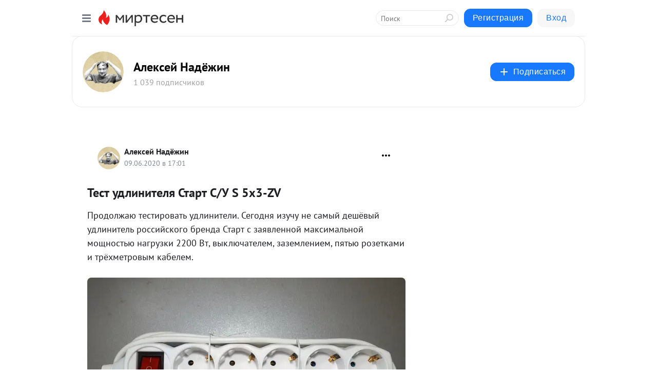

--- FILE ---
content_type: text/html; charset=utf-8
request_url: https://ammo1.mirtesen.ru/blog/43776219073/Test-udlinitelya-Start-S-U-S-5x3-ZV?utm_referrer=mirtesen.ru
body_size: 29010
content:
<!DOCTYPE html>
<html lang="ru" >
<head>
<meta charset="utf-8" />
<meta name="robots" content="all"/>
<script>window.__SM_COUNTER_ID = 45130;</script>
<title data-react-helmet="true">Тест удлинителя Старт С/У S 5x3-ZV - Алексей Надёжин - Медиаплатформа МирТесен</title>
<meta name="viewport" content="width=device-width, initial-scale=1"/>

<meta data-react-helmet="true" name="description" content="Продолжаю тестировать удлинители. Сегодня изучу не самый дешёвый удлинитель российского бренда Старт с заявленной максимальной мощностью нагрузки 2200 Вт, выключателем, заземлением, пятью розетками и трёхметровым кабелем.Удлинитель Старт С/У S 5x3-ZV сейчас можно найти по - 9 июня - 43776219073 - Медиаплатформа МирТесен"/><meta data-react-helmet="true" name="keywords" content="одноклассники, однокурсники, соседи, сослуживцы, мир тесен, земляки, старые друзья, география, блоги домов, события вокруг, социальная сеть, карта, дом, работа, web 2.0"/><meta data-react-helmet="true" property="og:image" content="https://r3.mt.ru/r30/photo2FE0/20422062794-0/jpg/bp.jpeg"/><meta data-react-helmet="true" property="og:image:width" content="1200"/><meta data-react-helmet="true" property="og:image:height" content="628"/><meta data-react-helmet="true" property="og:image:alt" content="Тест удлинителя Старт С/У S 5x3-ZV - Алексей Надёжин - Медиаплатформа МирТесен"/><meta data-react-helmet="true" property="twitter:image" content="https://r3.mt.ru/r30/photo2FE0/20422062794-0/jpg/bp.jpeg"/><meta data-react-helmet="true" property="vk:image" content="https://r3.mt.ru/r30/photo2FE0/20422062794-0/jpg/bp.jpeg"/><meta data-react-helmet="true" property="og:description" content="Продолжаю тестировать удлинители. Сегодня изучу не самый дешёвый удлинитель российского бренда Старт с заявленной максимальной мощностью нагрузки 2200 Вт, выключателем, заземлением, пятью розетками и трёхметровым кабелем.Удлинитель Старт С/У S 5x3-ZV сейчас можно найти по - 9 июня - 43776219073 - Медиаплатформа МирТесен"/><meta data-react-helmet="true" property="twitter:description" content="Продолжаю тестировать удлинители. Сегодня изучу не самый дешёвый удлинитель российского бренда Старт с заявленной максимальной мощностью нагрузки 2200 Вт, выключателем, заземлением, пятью розетками и трёхметровым кабелем.Удлинитель Старт С/У S 5x3-ZV сейчас можно найти по - 9 июня - 43776219073 - Медиаплатформа МирТесен"/><meta data-react-helmet="true" property="og:site_name" content="Алексей Надёжин - МирТесен"/><meta data-react-helmet="true" property="og:site" content="Алексей Надёжин - МирТесен"/><meta data-react-helmet="true" property="og:type" content="article"/><meta data-react-helmet="true" property="og:url" content="https://ammo1.mirtesen.ru/blog/43776219073/Test-udlinitelya-Start-S-U-S-5x3-ZV"/><meta data-react-helmet="true" property="og:title" content="Тест удлинителя Старт С/У S 5x3-ZV - Алексей Надёжин - Медиаплатформа МирТесен"/><meta data-react-helmet="true" property="twitter:card" content="summary_large_image"/><meta data-react-helmet="true" property="twitter:title" content="Тест удлинителя Старт С/У S 5x3-ZV - Алексей Надёжин - Медиаплатформа МирТесен"/>
<link data-react-helmet="true" rel="image_src" href="https://r3.mt.ru/r30/photo2FE0/20422062794-0/jpg/bp.jpeg"/><link data-react-helmet="true" rel="canonical" href="https://ammo1.mirtesen.ru/blog/43776219073/Test-udlinitelya-Start-S-U-S-5x3-ZV"/><link data-react-helmet="true" rel="index" href="https://ammo1.mirtesen.ru"/><link data-react-helmet="true" rel="alternate" type="application/atom+xml" title="Алексей Надёжин - МирТесен" href="https://ammo1.mirtesen.ru/blog/atom"/><link data-react-helmet="true" rel="alternate" type="application/atom+xml" title="Алексей Надёжин - МирТесен" href="https://ammo1.mirtesen.ru/blog/rss"/><link data-react-helmet="true" rel="icon" href="/favicon.ico" type="image/x-icon" sizes="16x16"/><link data-react-helmet="true" rel="shortcut icon" href="/favicon.ico" type="image/x-icon" sizes="16x16"/>

<link rel="stylesheet" href="https://alpha.mirtesen.ru/assets/modern/bundle.async.390fc67b829a9a691b15.css" media="print" onload="this.media='all'">
<link rel="stylesheet" href="https://alpha.mirtesen.ru/assets/modern/bundle.blog.a38c3bcd32ce89b02c87.css" />
</head>
<body >



<div id="root"><div class="app blog-post-page"><div id="layout" class="blog-post-layout"><div id="main-container" class="not-admin"><header id="header"><div class="header-wrapper" style="width:auto"><div class="header-container"><div class="header"><div class="header__navigation"></div></div></div></div></header><div id="three-column-container"><div id="very-left-column" class=""><div class="sticky-wrap" style="left:0"><div class="sticky__content"><div class="left-menu"><div class="left-menu__blog"><div class="left-menu__item left-menu__blog-item"><div class="left-menu__item_title left-menu__item_header">Алексей Надёжин</div><a class="left-menu__item_element" href="https://ammo1.mirtesen.ru/blog">Блог</a></div><div class="left-menu__item left-menu__blog-item"><div class="left-menu__item_title left-menu__item_header"></div><i class="left-menu__item_delimiter"></i><a class="left-menu__item_element" href="https://ammo1.mirtesen.ru/blog/latest">Новые</a><a class="left-menu__item_element" href="https://ammo1.mirtesen.ru/blog/interesting">Лучшие</a><a class="left-menu__item_element" href="https://ammo1.mirtesen.ru/blog/commented">Обсуждаемые</a><a class="left-menu__item_element" href="https://ammo1.mirtesen.ru/comments">Комментарии</a><a class="left-menu__item_element" href="https://ammo1.mirtesen.ru/people">Участники сайта</a></div></div><div class="left-menu__item" id="topics-menu"><div class="left-menu__item_title" id="topics-menu-title">Рубрики</div><a class="left-menu__item_element" href="//mirtesen.ru/topic/cooking?utm_medium=from_left_sidebar"><span><img src="//static.mtml.ru/images/topics/cooking.svg" alt="cooking" loading="lazy" width="16" height="16"/></span><span>Кулинария</span></a><a class="left-menu__item_element" href="//mirtesen.ru/topic/family?utm_medium=from_left_sidebar"><span><img src="//static.mtml.ru/images/topics/family.svg" alt="family" loading="lazy" width="16" height="16"/></span><span>Дети и семья</span></a><a class="left-menu__item_element" href="//mirtesen.ru/topic/show?utm_medium=from_left_sidebar"><span><img src="//static.mtml.ru/images/topics/show.svg" alt="show" loading="lazy" width="16" height="16"/></span><span>Шоу-бизнес</span></a><a class="left-menu__item_element" href="//mirtesen.ru/topic/politics?utm_medium=from_left_sidebar"><span><img src="//static.mtml.ru/images/topics/politics.svg" alt="politics" loading="lazy" width="16" height="16"/></span><span>Политика</span></a><a class="left-menu__item_element" href="//mirtesen.ru/topic/health?utm_medium=from_left_sidebar"><span><img src="//static.mtml.ru/images/topics/health.svg" alt="health" loading="lazy" width="16" height="16"/></span><span>Здоровье</span></a><button class="left-menu__item_button">Показать все<svg class="svg-icon"><use href="/images/icons.svg?v=1769081#angle-down"></use></svg></button></div><div class="left-menu__item"><div class="left-menu__item_title left-menu__item_header"><a href="https://mirtesen.ru/" class="left-menu__item_title-anchor">Моя лента</a></div><a href="https://mirtesen.ru/chats" class="left-menu__item_element left-menu__item_element_chat" target="_self"><span><img src="//static.mtml.ru/images/icons_v2/chats.svg" alt="ЧАТЫ" loading="lazy" width="16" height="16"/></span><span id="chats-tooltip">ЧАТЫ</span></a><a href="https://mirtesen.ru/polls" class="left-menu__item_element left-menu__item_element_poll" target="_self"><span><img src="//static.mtml.ru/images/icons_v2/vote.svg" alt="Опросы" loading="lazy" width="28" height="28"/></span><span id="polls-tooltip">Опросы</span></a><a href="https://mirtesen.ru/bloggers" class="left-menu__item_element" target="_self"><span><img src="//static.mtml.ru/images/icons_v2/IconBloggersColor.svg" alt="Блогеры" loading="lazy" width="17" height="17"/></span><span id="bloggers-tooltip">Блогеры</span></a><a href="https://mirtesen.ru/user-posts" class="left-menu__item_element" target="_self"><span><img src="//static.mtml.ru/images/icons_v2/IconUserContent.svg" alt="Глас народа" loading="lazy" width="16" height="16"/></span><span id="user-posts-tooltip">Глас народа</span></a><a href="https://mirtesen.ru/popular/liked" class="left-menu__item_element" target="_self"><span><img src="//static.mtml.ru/images/icons_v2/IconPopularColor.svg" alt="Популярное" loading="lazy" width="13" height="16"/></span><span id="popular-posts-tooltip">Популярное</span></a><a href="https://mirtesen.ru/popular/commented" class="left-menu__item_element" target="_self"><span><img src="//static.mtml.ru/images/icons_v2/IconDiscussColor.svg" alt="Обсуждаемое" loading="lazy" width="14" height="14"/></span><span id="commented-posts-tooltip">Обсуждаемое</span></a></div><div class="left-menu__item" id="common-menu"><a href="https://k41tv.app.link/sidebarlink" class="btn btn-primary btn-primary_left-menu" target="_blank" id="app-tooltip"><svg class="svg"><use href="/images/icons.svg#app-icon"></use></svg><span class="left-menu__item_element-text">Мессенджер МТ</span></a><a href="https://info.mirtesen.ru/about" class="left-menu__item_element" target="_blank"><span><img src="//static.mtml.ru/images/icons_v2/IconAbout.svg" alt="О компании" loading="lazy" width="9" height="14"/></span><span class="left-menu__item_element-text">О компании</span></a><a href="https://info.mirtesen.ru/glagol" class="left-menu__item_element" target="_blank"><span><img src="//static.mtml.ru/images/icons_v2/icon-glagol.svg" alt="О редакции ГлагоL" loading="lazy" width="8" height="13"/></span><span class="left-menu__item_element-text">О редакции ГлагоL</span></a><a href="https://info.mirtesen.ru/news" class="left-menu__item_element" target="_blank"><span><img src="//static.mtml.ru/images/icons_v2/IconNews.svg" alt="Новости" loading="lazy" width="16" height="14"/></span><span class="left-menu__item_element-text">Новости</span></a><a href="https://info.mirtesen.ru/partners" class="left-menu__item_element" target="_blank"><span><img src="//static.mtml.ru/images/icons_v2/IconPartners.svg" alt="Партнерам" loading="lazy" width="16" height="13"/></span><span class="left-menu__item_element-text">Партнерам</span></a><a href="https://info.mirtesen.ru/promo" class="left-menu__item_element" target="_blank"><span><img src="//static.mtml.ru/images/icons_v2/IconAdvertizing.svg" alt="Рекламодателям" loading="lazy" width="17" height="16"/></span><span class="left-menu__item_element-text">Рекламодателям</span></a><a href="https://mirtesen.ru/feedback/report" class="left-menu__item_element" target="_blank"><span><img src="//static.mtml.ru/images/icons_v2/IconFeedback.svg" alt="Обратная связь" loading="lazy" width="16" height="13"/></span><span class="left-menu__item_element-text">Обратная связь</span></a><a href="https://mirtesen.ru/feedback/report/spam" class="left-menu__item_element" target="_blank"><span><img src="//static.mtml.ru/images/icons_v2/IconSpam.svg" alt="Пожаловаться на спам" loading="lazy" width="15" height="14"/></span><span class="left-menu__item_element-text">Пожаловаться на спам</span></a><a href="https://info.mirtesen.ru/agreement" class="left-menu__item_element" target="_blank"><span><img src="//static.mtml.ru/images/icons_v2/IconAgreement.svg" alt="Соглашение" loading="lazy" width="15" height="16"/></span><span class="left-menu__item_element-text">Соглашение</span></a><a href="https://info.mirtesen.ru/recommendation_rules" class="left-menu__item_element" target="_blank"><span><img src="//static.mtml.ru/images/icons_v2/IconAgreement.svg" alt="Рекомендательные технологии" loading="lazy" width="15" height="16"/></span><span class="left-menu__item_element-text">Рекомендательные технологии</span></a></div></div><p class="recommendation-tech">На информационном ресурсе применяются <a href="https://info.mirtesen.ru/recommendation_rules">рекомендательные технологии</a> (информационные технологии предоставления информации на основе сбора, систематизации и анализа сведений, относящихся к предпочтениям пользователей сети &quot;Интернет&quot;, находящихся на территории Российской Федерации)</p><div class="mt-tizer-ad-block"><div class="partner-block-wrapper"><div id="unit_99821"></div></div></div></div></div></div><div id="content-container"><div id="secondary-header" class="secondary-header secondary-header_blog"><div class="secondary-header__middle"><div id="secondary-header-logo" class="secondary-header__logo-outer"><div class="secondary-header__logo-wrap"><a class="userlogo userlogo_xl" href="https://ammo1.mirtesen.ru?utm_referrer=mirtesen.ru" title="" target="" data-rjs="2"></a></div></div><div class="secondary-header__title-wrap"><div class="secondary-header__title-subscribers"><h2 class="secondary-header__title"><a class="secondary-header__title-link" href="https://ammo1.mirtesen.ru?utm_referrer=mirtesen.ru" style="color:#000" rel="nofollow">Алексей Надёжин</a></h2><i class="secondary-header__subscribers">1 039 подписчиков</i></div></div><div><div id="mt-dropdown-menu" class="mt-dropdown-menu"><button appearance="btn" title="Подписаться" type="button" class="mt-dropdown-menu__btn btn btn-primary"><svg class="svg-icon"><use href="/images/icons.svg?v=1769081#cross"></use></svg>Подписаться</button></div></div></div></div><div class="blog-post-item blog-post-item_tile"><div id="double-column-container"><div id="right-column"><div class="partner-block-wrapper"><div id="unit_103944"></div></div><div class="partner-block-wrapper"><div id="unit_103939"></div></div><div class="right-column-comments right-column-comments_blog"><h3 class="right-column-comments__title">Свежие комментарии</h3><ul class="right-column-comments-list"><li class="right-column-comments-item"><a href="https://mirtesen.ru/people/315839267" class="right-column-comments-item__author"><span class="userlogo userlogo_s" href="" title="" target="" data-rjs="2"></span><div class="right-column-comments-item__author__info"><i class="right-column-comments-item__author__name" style="color:hsl(174, 70%, 50%)">Алекс Сэм</i><i class="right-column-comments-item__pubdate"></i></div></a><div class="right-column-comments-item__post"><span class="right-column-comments-item__post__message">Недорогие батарейки дешевле выходят, чем покупка аккумуляторов и их зарядка. Проверено на дачных светильниках которые...</span><span class="right-column-comments-item__post__title">Тест новых аккуму...</span></div></li><li class="right-column-comments-item"><a href="https://mirtesen.ru/people/648482402" class="right-column-comments-item__author"><span class="userlogo userlogo_s" href="" style="background:linear-gradient(hsl(189, 100%, 50%), hsl(219, 80%, 50%))" target="">ЕТ</span><div class="right-column-comments-item__author__info"><i class="right-column-comments-item__author__name" style="color:hsl(204, 70%, 50%)">Елена Тимофеева</i><i class="right-column-comments-item__pubdate"></i></div></a><div class="right-column-comments-item__post"><span class="right-column-comments-item__post__message">неужели права работает?</span><span class="right-column-comments-item__post__title">Как пользоваться ...</span></div></li><li class="right-column-comments-item"><a href="https://mirtesen.ru/people/879465438" class="right-column-comments-item__author"><span class="userlogo userlogo_s" href="" title="" target="" data-rjs="2"></span><div class="right-column-comments-item__author__info"><i class="right-column-comments-item__author__name" style="color:hsl(174, 70%, 50%)">Анатолий Чернышев</i><i class="right-column-comments-item__pubdate"></i></div></a><div class="right-column-comments-item__post"><span class="right-column-comments-item__post__message">ЕКЛМН ! В Египте стоимость эл. энергии по Макс. тарифу в два раза ниже, чем у меня.</span><span class="right-column-comments-item__post__title">Как устроен непро...</span></div></li></ul></div><div class="partner-block-wrapper"><div id="unit_99810"></div></div><div class="partner-block-wrapper"><div id="unit_95080"></div></div><div class="sticky2" style="top:30px"><div class="partner-block-wrapper"><div id="unit_103947"></div></div></div></div><div id="content-column" class="content-column"><div class="adfox-top"><div class="partner-block-wrapper"><div id="unit_99815"></div></div><div class="partner-block-wrapper"><div id="unit_99815"></div></div></div><article class="blog-post" id="post_43776219073" itemscope="" itemType="http://schema.org/NewsArticle"><meta itemscope="" itemProp="mainEntityOfPage" itemType="https://schema.org/WebPage" itemID="https://ammo1.mirtesen.ru/blog/43776219073/Test-udlinitelya-Start-S-U-S-5x3-ZV" content=""/><meta itemProp="datePublished" content="2020-06-09T17:01:36.000Z"/><meta itemProp="dateModified" content="2020-06-09T17:01:36.000Z"/><span itemscope="" itemType="https://schema.org/Organization" itemProp="publisher"><meta itemProp="name" content="Алексей Надёжин"/><span itemscope="" itemType="https://schema.org/ImageObject" itemProp="logo"><meta itemProp="url" content="//mtdata.ru/u18/photoD379/20834667874-0/original.jpeg"/></span></span><meta itemProp="image" content="https://r3.mt.ru/r30/photo2FE0/20422062794-0/jpg/bp.jpeg"/><div class="blog-post__header"><div class="blog-post__author" rel="author"><span class="blog-post__author-avatar"><a class="userlogo" href="//ammo1.mirtesen.ru?utm_referrer=mirtesen.ru" title="" target="_self" data-rjs="2"></a></span><div><a class="blog-post__author-name" href="//ammo1.mirtesen.ru" target="_blank"><span itemProp="author">Алексей Надёжин</span></a><div class="blog-post__info"><div class="blog-post__pubdate"></div></div></div></div><div><button title="Подписаться" class="btn blog-post__header-subscribe btn-primary">Подписаться</button></div><div id="mt-dropdown-menu" class="mt-dropdown-menu context-dropdown"><button type="button" class="mt-dropdown-menu__btn"><svg class="svg-icon"><use href="/images/icons.svg?v=1769081#more"></use></svg></button></div></div><h1 class="blog-post__title" itemProp="headline">Тест удлинителя Старт С/У S 5x3-ZV</h1><div class="partner-block-wrapper"><div id="unit_103965"></div></div><div class="blog-post__text" itemProp="articleBody"><p>Продолжаю тестировать удлинители. Сегодня изучу не самый дешёвый удлинитель российского бренда Старт с заявленной максимальной мощностью нагрузки 2200 Вт, выключателем, заземлением, пятью розетками и трёхметровым кабелем.<br /><br /><img class="POST_IMAGE " src="https://r3.mt.ru/r30/photo2FE0/20422062794-0/jpg/bp.webp"  align="middle" data-cke-saved-src="https://ammo1.ru/aa/pic20a/start01.jpg" alt=""width="620"height="auto"loading="lazy"/><br /><br />Удлинитель Старт С/У S 5x3-ZV сейчас можно найти по цене от 320 рублей. Он продаётся в прозрачном пакете с цветной печатью.<div id="unit_101877"><a href="https://smi2.ru/" ></a></div>
<script type="text/javascript" charset="utf-8">
  (function() {
    var sc = document.createElement('script'); sc.type = 'text/javascript'; sc.async = true;
    sc.src = '//smi2.ru/data/js/101877.js'; sc.charset = 'utf-8';
    var s = document.getElementsByTagName('script')[0]; s.parentNode.insertBefore(sc, s);
  }());
</script><br /><br /><img class="POST_IMAGE " src="https://r.mt.ru/r30/photo76A9/20645135643-0/jpg/bp.webp"  align="middle" data-cke-saved-src="https://ammo1.ru/aa/pic20a/start03.jpg" alt=""width="620"height="auto"loading="lazy"/><br /><br />На упаковке указана максимальная нагрузка 2200 Вт, обещан провод из 100% меди, негорючий корпус, соответствие стандартам.<br /><br /><img class="POST_IMAGE " src="https://r4.mt.ru/r30/photo59FC/20868208492-0/jpg/bp.webp"  align="middle" data-cke-saved-src="https://ammo1.ru/aa/pic20a/start02.jpg" alt=""width="620"height="auto"loading="lazy"/><br /><br />Корпус удлинителя разборный, но разобрать его вряд ли получится: используются саморезы с очень нестандартной головкой (три выреза по краям).<br /><br /><img class="POST_IMAGE " src="https://r4.mt.ru/r30/photo0CF1/20091281341-0/jpg/bp.webp"  align="middle" data-cke-saved-src="https://ammo1.ru/aa/pic20a/start10.jpg" alt=""width="620"height="auto"loading="lazy"/><br /><br />Чтобы разобрать удлинитель мне пришлось высверлить места крепления.<br /><br /><img class="POST_IMAGE " src="https://r1.mt.ru/r30/photoA42C/20314354190-0/jpg/bp.webp"  align="middle" data-cke-saved-src="https://ammo1.ru/aa/pic20a/start06.jpg" alt=""width="620"height="auto"loading="lazy"/><br /><br />Внутри всё сделано очень аккуратно. Хорошая пайка, кабель зафиксирован пластиной с двумя саморезами. Выключатель, снабжённый индикатором, разрывает оба провода.<br /><br /><img class="POST_IMAGE " src="https://r1.mt.ru/r30/photo95F5/20537427039-0/jpg/bp.webp"  align="middle" data-cke-saved-src="https://ammo1.ru/aa/pic20a/start07.jpg" alt=""width="620"height="auto"loading="lazy"/><br /><br />Провода обжаты, а затем приварены к контактным пластинам. Пластины изготовлены из металла, толщиной 0.5 мм (у дешёвых удлинителей я встречал и 0.23 мм). Синие пластиковые вставки исключают продавливание земляной планки и закорачивание на планки фазы и нуля, что иногда случается с дешёвыми удлинителями.<br /><br /><img class="POST_IMAGE " src="https://r2.mt.ru/r30/photo12C0/20760499888-0/jpg/bp.webp"  align="middle" data-cke-saved-src="https://ammo1.ru/aa/pic20a/start08.jpg" alt=""width="620"height="auto"loading="lazy"/><br /><br />Я проверил, пластик обеих частей корпуса действительно не горит.<br /><br />На упаковке указаны следующие параметры:<br /><br />Номинальное напряжение: 250 В / 50 Гц<br />Максимальная нагрузка 2200 Вт/ 10А<br />Корпус из негорючего пластика<br />Провод 100% медь<br />Сечение провода 3x0.75 мм².<br /><br />На вилке и корпусе блока розеток имеется обозначение 10/250, кроме того на нижней части корпуса присутствует надпись «Max. 2200 W».<br /><br />На проводе есть надпись «3G0.75mm²».<div id="unit_103966"><a href="https://smi2.ru/" ></a></div>
<script type="text/javascript" charset="utf-8">
  (function() {
    var sc = document.createElement('script'); sc.type = 'text/javascript'; sc.async = true;
    sc.src = '//smi2.ru/data/js/103966.js'; sc.charset = 'utf-8';
    var s = document.getElementsByTagName('script')[0]; s.parentNode.insertBefore(sc, s);
  }());
</script><br /><br /><br />Фактическая длина провода (от точки выхода из вилки до точки входа в блок розеток) – 2 метра 88 см. Длину удлинителей принято измерять вместе с блоком розеток, в данном случае 3 метра получается от вилки до средней розетки.<br /><br />Сопротивление сигнальных линий удлинителя (от контакта вилки до контакта другой вилки, воткнутой в удлинитель) – 84 мОм по одной линии и 90 мОм по второй (ближняя розетка) и 86 мОм по одной линии и 91 мОм по второй (дальняя розетка). Сопротивление линии заземления 81 мОм до ближней розетки и 84 мОм до дальней.<br /><br />Провода состоят из 24 проволок диаметром 0.19 мм, чему соответствует общее сечение ~0.68 мм².<br /><br />Сопротивление жил в отрезке 2 м 80 см провода составило 70 мОм (25 Ом/км). Такое сопротивление соответствует сечению медной жилы 0.69 мм².<br /><br />По <a rel="nofollow ugc noreferrer noopener" href="http://docs.cntd.ru/document/1200100953" data-cke-saved-href="http://docs.cntd.ru/document/1200100953">ГОСТ 22483-2012</a> (Таблица 5) сопротивление километра жилы провода 0.75 мм² должно быть не более 25.5 Ом, так что провод с небольшим запасом вписывается в требования ГОСТ для сечения 0.75 мм².<br /><br />Для проверки работы а режиме максимальной нагрузки к удлинителю были подключены электрические нагреватели общей мощностью 2280 Вт.<br />Напряжение в сети 226 В. Ток 10.07A. Температура в помещении 26°C.<br /><br />Через 30 минут максимальная температура внешней оболочки провода составила 38°C.<br /><br /><img class="POST_IMAGE " src="https://r.mt.ru/r30/photoB8FD/20983572737-0/jpg/bp.webp"  align="middle" data-cke-saved-src="https://ammo1.ru/aa/pic20a/start04.jpg" alt=""width="620"height="auto"loading="lazy"/><br /><br />Нагрев вилки и корпуса блока розеток незначительный.<br /><br /><img class="POST_IMAGE " src="https://r1.mt.ru/r30/photoAEDE/20429718435-0/jpg/bp.webp"  align="middle" data-cke-saved-src="https://ammo1.ru/aa/pic20a/start09.jpg" alt=""width="620"height="auto"loading="lazy"/><br /><br />Удлинитель справляется с заявленной нагрузкой с хорошим запасом.<br /><br /><br />Отличный удлинитель. Всё сделано аккуратно и "по уму", в том числе и то, что не видно снаружи (например защитные прокладки, препятствующие продавливанию земляной шины). Это как раз тот случай, когда лучше купить вещь чуть дороже, но действительно хорошего качества.<br /><br /><br />© 2020, Алексей Надёжин</p> <hr /> <p>Основная тема моего блога - техника в жизни человека. Я пишу обзоры, делюсь опытом, рассказываю о всяких интересных штуках. Второй мой проект - <a rel="nofollow ugc noreferrer noopener" href="http://lamptest.ru" data-cke-saved-href="http://lamptest.ru">lamptest.ru</a>. Я тестирую светодиодные лампы и помогаю разобраться, какие из них хорошие, а какие не очень.<br /></p></div><div id="panda_player" class="panda-player"></div><div class="blog-post__subscribe"><p class="blog-post__subscribe-text">Понравилась статья? Подпишитесь на канал, чтобы быть в курсе самых интересных материалов</p><a href="#" class="btn btn-primary">Подписаться</a></div><ul class="mt-horizontal-menu mt-horizontal-menu_list mt-horizontal-menu_multiline-left post-tags"><li><a href="/hashtags/%D0%98%D0%B7%D0%BC%D0%B5%D1%80%D0%B5%D0%BD%D0%B8%D1%8F" class="tag-label-2 tag-label-2_sm"><span>Измерения</span></a><meta itemProp="about" content="Измерения"/></li><li><a href="/hashtags/%D0%A2%D0%B5%D1%85%D0%BD%D0%BE%D0%BB%D0%BE%D0%B3%D0%B8%D0%B8" class="tag-label-2 tag-label-2_sm"><span>Технологии</span></a><meta itemProp="about" content="Технологии"/></li><li><a href="/hashtags/%D1%8D%D0%BB%D0%B5%D0%BA%D1%82%D1%80%D0%B8%D0%BA%D0%B0" class="tag-label-2 tag-label-2_sm"><span>электрика</span></a><meta itemProp="about" content="электрика"/></li><li><a href="/hashtags/%D0%B1%D0%BB%D0%BE%D0%B3" class="tag-label-2 tag-label-2_sm"><span>блог</span></a><meta itemProp="about" content="блог"/></li><li><a href="/hashtags/%D1%83%D0%B4%D0%BB%D0%B8%D0%BD%D0%B8%D1%82%D0%B5%D0%BB%D1%8C" class="tag-label-2 tag-label-2_sm"><span>удлинитель</span></a><meta itemProp="about" content="удлинитель"/></li><li><a href="/hashtags/%D1%82%D0%B5%D1%85%D0%BD%D0%B8%D0%BA%D0%B0" class="tag-label-2 tag-label-2_sm"><span>техника</span></a><meta itemProp="about" content="техника"/></li></ul><div class="blog-post__footer"><div class="post-controls"><div><div class="post-actions"><div class="post-actions__push"></div></div></div></div></div><span></span></article><nav class="pagination"><ul class="blog-post__pagination"><li><a href="https://ammo1.mirtesen.ru/blog/43303012495/Kitaytsyi-sdelali-svoyu-robosobaku?utm_referrer=mirtesen.ru"><span class="blog-post__pagination__arrow">←</span>Предыдущая тема</a></li><li class="blog-post__pagination__symbol"> | </li><li><a href="https://ammo1.mirtesen.ru/blog/43133051015/Prozhektoryi-kotoryie-menya-udivili-Test-i-obzor-Gauss-QPlus?utm_referrer=mirtesen.ru">Следующая тема<span class="blog-post__pagination__arrow">→</span></a></li></ul></nav><div class="partner-block-wrapper"><div id="unit_103916"></div></div><span></span><div class="adfox-outer blog-post-item__ad-block"><div class="partner-block-wrapper"><div id="unit_99816"></div></div></div></div></div><div class="blog-post-bottom-partners"><div class="partner-block-wrapper"><div id="unit_103941"></div></div><div class="partner-block-wrapper"><div id="unit_95079"></div></div><div class="partner-block-wrapper"><div id="unit_95031"></div></div></div></div></div></div></div><div style="position:fixed;bottom:50px;right:0;cursor:pointer;transition-duration:0.2s;transition-timing-function:linear;transition-delay:0s;z-index:10;display:none"><div id="scroll-top"><div>наверх</div></div></div></div><div></div></div></div>
<div id="messenger-portal" class="messenger-embedded"></div>
<script>window.__PRELOADED_STATE__ = {"blogDomain":{},"promotion":{"popup":{},"activeTab":"platform","sections":{"platform":{"title":"Реклама на Платформе","isMenu":true,"changed":false,"forDevs":true},"settings":{"title":"Настройки рекламы","isMenu":true,"changed":false,"forDevs":true},"item":{"title":"Редактирование объекта","isMenu":false,"changed":false,"forDevs":true},"itemAdd":{"title":"Добавление объекта","isMenu":false,"changed":false,"forDevs":true},"deposit":{"title":"Пополнение баланса","isMenu":false,"changed":false,"forDevs":true},"stats":{"title":"Статистика рекламы","isMenu":true,"changed":false,"forDevs":true}},"changed":{"platform":false,"settings":false,"item":false,"stats":false},"data":{"platform":"","settings":{"currentBalance":0,"spentBalance":0,"groupItem":{"id":null,"status":"STATUS_PENDING","dateStart":null,"dateEnd":null,"fullClicksLimit":null,"dayClicksLimit":null,"clickPrice":null,"utmSource":null,"utmMedium":null,"utmCampaign":null,"targetGeoIds":null,"targetIsMale":null,"targetAgeMin":null,"targetAgeMax":null,"targetTime":null,"title":null,"canChangeStatus":null,"inRotation":false,"fullClicks":0,"dayClicks":0},"blogpostItems":[]},"item":{"id":null,"status":"STATUS_PENDING","dateStart":null,"dateEnd":null,"fullClicksLimit":null,"dayClicksLimit":null,"clickPrice":null,"utmSource":null,"utmMedium":null,"utmCampaign":null,"targetGeoIds":null,"targetIsMale":null,"targetAgeMin":null,"targetAgeMax":null,"targetTime":null,"title":null,"canChangeStatus":null,"inRotation":false,"fullClicks":0,"dayClicks":0},"itemAdd":{"url":null},"deposit":{"value":""},"stats":{"periodFrom":"2026-01-02","periodTo":"2026-01-22"}},"errors":{}},"editComments":{"activeTab":"stats","sections":{"stats":{"title":"Статистика","isMenu":true,"changed":false,"forDevs":true},"settings":{"title":"Настройки","isMenu":true,"changed":false,"forDevs":true}},"changed":{"stats":false,"settings":false},"data":{"stats":{"periodFrom":"2026-01-15","periodTo":"2026-01-22"},"settings":{"applyForCommentsEnabled":0,"commonEnabled":0,"siteEnabled":0,"keyWords":[]}},"errors":{}},"actionVote":{},"header":{"sidebarEnabled":false,"sidebarIsOpen":false},"messageNotifications":{"items":[],"startFrom":0,"nextFrom":0,"hasMoreItems":true,"busy":false},"activityNotifications":{"items":[],"nextFrom":"","hasMoreItems":true,"busy":false},"headerSearch":{"value":"","result":{"people":[],"groups":[],"posts":[]},"isLoading":false,"hasResults":false},"rssEditor":{"editKey":null,"type":"add","loading":{"defaultImage":false},"values":{"maxTextLength":0,"publicationDelay":0,"useFullText":false,"useShortDesctiption":false,"ignoreMediaTags":false,"rssSourceLink":"","autoRefreshImportedThemes":false,"pregTemplateTextSearch":"","pregTemplateTextChange":"","xpathLongText":"","xpathImage":"","showCategory":"","importCategory":"","keepImages":false,"keepLinks":false,"keepIframes":false,"useEmbedCode":false,"useYandexTurbo":false,"addYandexGenreTags":false,"loadingTimout":0,"hideSourceLink":false,"defaultImage":""}},"telegramEditor":{"editKey":null,"type":"add","values":{"username":null,"signature":""}},"auth":{"user":null,"groupPrivileges":{},"viewedTooltips":{}},"authForm":{"isBusy":false,"widgetId":"0","instances":{"0":{"isOpen":false,"activeTab":"login","callAndSmsLimits":{"apiLimits":{"smsAllowed":true,"callAllowed":true,"smsTimeLimitExceededMsg":"","callTimeLimitExceededMsg":""},"timers":{}},"params":{"login":{"phone":"","code":"","mode":"SMS","step":"","errorMap":{}},"loginByEmail":{"email":"","password":"","remember":"on","step":"","errorMap":{}},"registration":{"name":"","lastname":"","email":"","phone":"","code":"","mode":"SMS","step":"","errorMap":{}},"registrationByEmail":{"email":"","name":"","phone":"","code":"","mode":"SMS","step":"","errorMap":{}},"password":{"email":"","errorMap":{}}}}}},"blogModerators":{"staff":[],"popup":{"popupType":null,"userInfo":null},"errors":{},"radioBtnValue":null},"logoEditor":{"image":null,"allowZoomOut":false,"position":{"x":0.5,"y":0.5},"scale":1,"rotate":0,"borderRadius":0,"width":100,"height":100,"border":0,"isEmpty":true,"type":"blog"},"headerBackgroundEditor":{"image":null,"type":"blog","allowZoomOut":false,"position":{"x":0.5,"y":0.5},"scale":1,"rotate":0,"borderRadius":0,"blogHeight":240,"profileHeight":240,"border":0,"isEmpty":true},"titleEditor":{"title":""},"secondaryHeader":{"logoSwitcher":false,"titleSwitcher":false,"backgroundSwitcher":false,"logoEditor":false,"titleEditor":false,"backgroundEditor":false},"blogMenuSettings":{"isChanged":false,"menuItems":[],"currentIndex":null,"menuItem":{},"staticWidgetsToRemove":[],"context":{"add":{"title":"Добавление раздела","saveButton":"Добавить"},"edit":{"title":"Раздел: ","saveButton":"Сохранить","remove":"Удалить раздел"}},"errors":{}},"siteSettings":{},"siteSettingsLeftMenu":{"sitesDropdown":false},"promotionLeftMenu":{},"editCommentsLeftMenu":{},"blogPostList":{"searchValue":"","search":{"results":[],"page":0,"hasMore":true,"isLoading":false},"blogPostList":[],"hasMoreItems":true,"page":1,"title":"","tag":"","period":"","before":"","after":"","status":"","sort":""},"blogPostEditor":{"id":null,"title":"","text":"","inProcess":false,"sign":"","disableComments":false,"tags":[],"tagSuggestions":[],"errors":[],"publishTime":null,"referenceUrl":"","nextBtnUrl":"","pushBtnUrl":"","pushBtnText":"","doFollowLinks":0,"pulse":0,"draft":false,"preloaderVisible":true,"errorMessage":{"isVisible":false,"text":"Произошла ошибка. Попробуйте еще раз или свяжитесь со службой поддержки."},"showPollEditor":false,"pollTab":"default","sentToModeration":false,"foundPolls":[],"foundPollsOffset":0,"hasMorePolls":true,"pollId":null},"actionModifyPostPopup":{"isOpen":false,"popupType":"","id":null,"deletedList":{},"approveList":{}},"rightColumnPosts":[],"rightColumnComments":[{"id":127768249,"text":"Недорогие батарейки дешевле выходят, чем покупка аккумуляторов и их зарядка. Проверено на дачных светильниках которые подзаряжаются от солнца.","date":1755780720,"blog_post":{"id":43773155843,"title":"Тест новых аккумуляторов GP ReENERGY","seo_url":"//ammo1.mirtesen.ru/blog/43773155843/Test-novyih-akkumulyatorov-GP-ReENERGY?utm_referrer=mirtesen.ru"},"user":{"cover":null,"count_friends":null,"id":315839267,"url":"//mirtesen.ru/people/315839267","display_name":"Алекс Сэм","photo_original":"//mtdata.ru/u30/photo0511/20908630392-0/original.jpeg"},"images":[],"formattedDates":{"iso":"2025-08-21T12:52:00.000Z","ver1":"21 августа, 15:52","ver2":"21.08.2025 в 15:52","ver3":"21 авг., 15:52"}},{"id":127327322,"text":"неужели права работает?","date":1743298475,"blog_post":{"id":43755255332,"title":"Как пользоваться мобильной связью за границей по домашним тарифам","seo_url":"//ammo1.mirtesen.ru/blog/43755255332/Kak-polzovatsya-mobilnoy-svyazyu-za-granitsey-po-domashnim-tarif?utm_referrer=mirtesen.ru"},"user":{"cover":null,"count_friends":null,"id":648482402,"url":"//mirtesen.ru/people/648482402","display_name":"Елена Тимофеева","photo_original":null},"images":[],"formattedDates":{"iso":"2025-03-30T01:34:35.000Z","ver1":"30 марта, 4:34","ver2":"30.03.2025 в 4:34","ver3":"30 мар., 4:34"}},{"id":127269708,"text":"ЕКЛМН ! В Египте стоимость эл. энергии по Макс. тарифу в два раза ниже, чем у меня.","date":1741979544,"blog_post":{"id":43094017770,"title":"Как устроен непростой египетский учёт электроэнергии","seo_url":"//ammo1.mirtesen.ru/blog/43094017770/Kak-ustroen-neprostoy-egipetskiy-uchyot-elektroenergii?utm_referrer=mirtesen.ru"},"user":{"cover":null,"count_friends":null,"id":879465438,"url":"//mirtesen.ru/people/879465438","display_name":"Анатолий Чернышев","photo_original":"//mtdata.ru/u22/photo608E/20720829994-0/original.jpeg"},"images":[],"formattedDates":{"iso":"2025-03-14T19:12:24.000Z","ver1":"14 марта, 22:12","ver2":"14.03.2025 в 22:12","ver3":"14 мар., 22:12"}}],"rightColumnGallery":{"total":0,"images":[]},"blogPost":{"id":43776219073,"title":"Тест удлинителя Старт С/У S 5x3-ZV","url":"//ammo1.mirtesen.ru/blog/43776219073?utm_referrer=mirtesen.ru","seo_url":"//ammo1.mirtesen.ru/blog/43776219073/Test-udlinitelya-Start-S-U-S-5x3-ZV?utm_referrer=mirtesen.ru","canonical_url":"https://ammo1.mirtesen.ru/blog/43776219073/Test-udlinitelya-Start-S-U-S-5x3-ZV","created":1591722096,"date":1591722096,"publish_time":null,"status":"STATUS_ACTIVE","isTitleHidden":false,"preview_text":"Продолжаю тестировать удлинители. Сегодня изучу не самый дешёвый удлинитель российского бренда Старт с заявленной максимальной мощностью нагрузки 2200 Вт, выключателем, заземлением, пятью розетками и трёхметровым кабелем.\x3cbr />\x3cbr />\x3cbr />\x3cbr />Удлинитель Старт С/У S 5x3-ZV сейчас можно найти по","comments_count":4,"post_type":"post","likes":{"count":3,"user_likes":0,"can_like":0,"marks_pluses":3,"marks_minuses":0,"user_like_attr":null,"like_attr_ids":[{"id":100,"count":3}]},"from_id":420171389,"from":{"id":420171389,"display_name":"Алексей Надежин","url":"//mirtesen.ru/people/420171389","photo_original":"//mtdata.ru/u31/photo4040/20940380764-0/original.jpeg","isAuthenticAccount":false},"group":{"display_name":"Алексей Надёжин","url":"//ammo1.mirtesen.ru","photo_original":"//mtdata.ru/u18/photoD379/20834667874-0/original.jpeg","id":30199032156,"canViewBlogPostCreator":false,"showSubscribersAmount":true,"is_subscribed":false,"is_member":false,"is_owner":false,"is_staff":false,"created":1576860626},"attachments":[{"photo":{"id":20422062794,"photo_original":"//mtdata.ru/u30/photo2FE0/20422062794-0/original.jpg#20422062794","title":"1","width":1200,"height":800}},{"photo":{"id":20091281341,"photo_original":"//mtdata.ru/u30/photo0CF1/20091281341-0/original.jpg#20091281341","title":"1","width":1200,"height":800}},{"photo":{"id":20314354190,"photo_original":"//mtdata.ru/u30/photoA42C/20314354190-0/original.jpg#20314354190","title":"1","width":1200,"height":555}},{"photo":{"id":20429718435,"photo_original":"//mtdata.ru/u30/photoAEDE/20429718435-0/original.jpg#20429718435","title":"1","width":600,"height":450}},{"photo":{"id":20537427039,"photo_original":"//mtdata.ru/u30/photo95F5/20537427039-0/original.jpg#20537427039","title":"1","width":1200,"height":800}},{"photo":{"id":20645135643,"photo_original":"//mtdata.ru/u30/photo76A9/20645135643-0/original.jpg#20645135643","title":"1","width":1200,"height":800}},{"photo":{"id":20760499888,"photo_original":"//mtdata.ru/u30/photo12C0/20760499888-0/original.jpg#20760499888","title":"1","width":1200,"height":800}},{"photo":{"id":20868208492,"photo_original":"//mtdata.ru/u30/photo59FC/20868208492-0/original.jpg#20868208492","title":"1","width":1200,"height":800}},{"photo":{"id":20983572737,"photo_original":"//mtdata.ru/u30/photoB8FD/20983572737-0/original.jpg#20983572737","title":"1","width":600,"height":450}}],"modified":1763398461,"is_draft":false,"is_queued":false,"topic":"it","tags":["Измерения","Технологии","электрика","блог","удлинитель","техника"],"close_comments":false,"marks_count":3,"reposts":2,"recommendations":"[]","foreignPollId":null,"isSlider":null,"padRedirectUrl":"https://mirtesen.ru/url?e=pad_click&pad_page=0&blog_post_id=43776219073&announce=1","editorStatus":"EDITOR_STATUS_NONE","extraData":{"ed_arb_popup_url":"","ed_arb_popup_text":"","ed_arb_next_btn_url":"","doFollowLinks":0},"notificationsCanBeSent":true,"notificationsSent":false,"notificationsWillBeSent":false,"notificationsLimit":4,"text":"\x3cp>Продолжаю тестировать удлинители. Сегодня изучу не самый дешёвый удлинитель российского бренда Старт с заявленной максимальной мощностью нагрузки 2200 Вт, выключателем, заземлением, пятью розетками и трёхметровым кабелем.\x3cbr />\x3cbr />\x3cimg src=\"//mtdata.ru/u30/photo2FE0/20422062794-0/original.jpg#20422062794\" alt=\"\" align=\"middle\" data-cke-saved-src=\"https://ammo1.ru/aa/pic20a/start01.jpg\" />\x3cbr />\x3cbr />Удлинитель Старт С/У S 5x3-ZV сейчас можно найти по цене от 320 рублей. Он продаётся в прозрачном пакете с цветной печатью.\x3cbr />\x3cbr />\x3cimg src=\"//mtdata.ru/u30/photo76A9/20645135643-0/original.jpg#20645135643\" alt=\"\" align=\"middle\" data-cke-saved-src=\"https://ammo1.ru/aa/pic20a/start03.jpg\" />\x3cbr />\x3cbr />На упаковке указана максимальная нагрузка 2200 Вт, обещан провод из 100% меди, негорючий корпус, соответствие стандартам.\x3cbr />\x3cbr />\x3cimg src=\"//mtdata.ru/u30/photo59FC/20868208492-0/original.jpg#20868208492\" alt=\"\" align=\"middle\" data-cke-saved-src=\"https://ammo1.ru/aa/pic20a/start02.jpg\" />\x3cbr />\x3cbr />Корпус удлинителя разборный, но разобрать его вряд ли получится: используются саморезы с очень нестандартной головкой (три выреза по краям).\x3cbr />\x3cbr />\x3cimg src=\"//mtdata.ru/u30/photo0CF1/20091281341-0/original.jpg#20091281341\" alt=\"\" align=\"middle\" data-cke-saved-src=\"https://ammo1.ru/aa/pic20a/start10.jpg\" />\x3cbr />\x3cbr />Чтобы разобрать удлинитель мне пришлось высверлить места крепления.\x3cbr />\x3cbr />\x3cimg src=\"//mtdata.ru/u30/photoA42C/20314354190-0/original.jpg#20314354190\" alt=\"\" align=\"middle\" data-cke-saved-src=\"https://ammo1.ru/aa/pic20a/start06.jpg\" />\x3cbr />\x3cbr />Внутри всё сделано очень аккуратно. Хорошая пайка, кабель зафиксирован пластиной с двумя саморезами. Выключатель, снабжённый индикатором, разрывает оба провода.\x3cbr />\x3cbr />\x3cimg src=\"//mtdata.ru/u30/photo95F5/20537427039-0/original.jpg#20537427039\" alt=\"\" align=\"middle\" data-cke-saved-src=\"https://ammo1.ru/aa/pic20a/start07.jpg\" />\x3cbr />\x3cbr />Провода обжаты, а затем приварены к контактным пластинам. Пластины изготовлены из металла, толщиной 0.5 мм (у дешёвых удлинителей я встречал и 0.23 мм). Синие пластиковые вставки исключают продавливание земляной планки и закорачивание на планки фазы и нуля, что иногда случается с дешёвыми удлинителями.\x3cbr />\x3cbr />\x3cimg src=\"//mtdata.ru/u30/photo12C0/20760499888-0/original.jpg#20760499888\" alt=\"\" align=\"middle\" data-cke-saved-src=\"https://ammo1.ru/aa/pic20a/start08.jpg\" />\x3cbr />\x3cbr />Я проверил, пластик обеих частей корпуса действительно не горит.\x3cbr />\x3cbr />На упаковке указаны следующие параметры:\x3cbr />\x3cbr />Номинальное напряжение: 250 В / 50 Гц\x3cbr />Максимальная нагрузка 2200 Вт/ 10А\x3cbr />Корпус из негорючего пластика\x3cbr />Провод 100% медь\x3cbr />Сечение провода 3x0.75 мм².\x3cbr />\x3cbr />На вилке и корпусе блока розеток имеется обозначение 10/250, кроме того на нижней части корпуса присутствует надпись «Max. 2200 W».\x3cbr />\x3cbr />На проводе есть надпись «3G0.75mm²».\x3cbr />\x3cbr />\x3cbr />Фактическая длина провода (от точки выхода из вилки до точки входа в блок розеток) – 2 метра 88 см. Длину удлинителей принято измерять вместе с блоком розеток, в данном случае 3 метра получается от вилки до средней розетки.\x3cbr />\x3cbr />Сопротивление сигнальных линий удлинителя (от контакта вилки до контакта другой вилки, воткнутой в удлинитель) – 84 мОм по одной линии и 90 мОм по второй (ближняя розетка) и 86 мОм по одной линии и 91 мОм по второй (дальняя розетка). Сопротивление линии заземления 81 мОм до ближней розетки и 84 мОм до дальней.\x3cbr />\x3cbr />Провода состоят из 24 проволок диаметром 0.19 мм, чему соответствует общее сечение ~0.68 мм².\x3cbr />\x3cbr />Сопротивление жил в отрезке 2 м 80 см провода составило 70 мОм (25 Ом/км). Такое сопротивление соответствует сечению медной жилы 0.69 мм².\x3cbr />\x3cbr />По \x3ca href=\"http://docs.cntd.ru/document/1200100953\" data-cke-saved-href=\"http://docs.cntd.ru/document/1200100953\" rel=\"nofollow ugc noreferrer noopener\">ГОСТ 22483-2012\x3c/a> (Таблица 5) сопротивление километра жилы провода 0.75 мм² должно быть не более 25.5 Ом, так что провод с небольшим запасом вписывается в требования ГОСТ для сечения 0.75 мм².\x3cbr />\x3cbr />Для проверки работы а режиме максимальной нагрузки к удлинителю были подключены электрические нагреватели общей мощностью 2280 Вт.\x3cbr />Напряжение в сети 226 В. Ток 10.07A. Температура в помещении 26°C.\x3cbr />\x3cbr />Через 30 минут максимальная температура внешней оболочки провода составила 38°C.\x3cbr />\x3cbr />\x3cimg src=\"//mtdata.ru/u30/photoB8FD/20983572737-0/original.jpg#20983572737\" alt=\"\" align=\"middle\" data-cke-saved-src=\"https://ammo1.ru/aa/pic20a/start04.jpg\" />\x3cbr />\x3cbr />Нагрев вилки и корпуса блока розеток незначительный.\x3cbr />\x3cbr />\x3cimg src=\"//mtdata.ru/u30/photoAEDE/20429718435-0/original.jpg#20429718435\" alt=\"\" align=\"middle\" data-cke-saved-src=\"https://ammo1.ru/aa/pic20a/start09.jpg\" />\x3cbr />\x3cbr />Удлинитель справляется с заявленной нагрузкой с хорошим запасом.\x3cbr />\x3cbr />\x3cbr />Отличный удлинитель. Всё сделано аккуратно и \"по уму\", в том числе и то, что не видно снаружи (например защитные прокладки, препятствующие продавливанию земляной шины). Это как раз тот случай, когда лучше купить вещь чуть дороже, но действительно хорошего качества.\x3cbr />\x3cbr />\x3cbr />© 2020, Алексей Надёжин\x3c/p>\n\x3chr />\n\x3cp>Основная тема моего блога - техника в жизни человека. Я пишу обзоры, делюсь опытом, рассказываю о всяких интересных штуках. Второй мой проект - \x3ca href=\"http://lamptest.ru\" data-cke-saved-href=\"http://lamptest.ru\" rel=\"nofollow ugc noreferrer noopener\">lamptest.ru\x3c/a>. Я тестирую светодиодные лампы и помогаю разобраться, какие из них хорошие, а какие не очень.\x3cbr />\x3c/p>","formattedText":"\x3cp>Продолжаю тестировать удлинители. Сегодня изучу не самый дешёвый удлинитель российского бренда Старт с заявленной максимальной мощностью нагрузки 2200 Вт, выключателем, заземлением, пятью розетками и трёхметровым кабелем.\x3cbr />\x3cbr />\x3cimg src=\"//mtdata.ru/u30/photo2FE0/20422062794-0/original.jpg#20422062794\" alt=\"\" align=\"middle\" data-cke-saved-src=\"https://ammo1.ru/aa/pic20a/start01.jpg\" />\x3cbr />\x3cbr />Удлинитель Старт С/У S 5x3-ZV сейчас можно найти по цене от 320 рублей. Он продаётся в прозрачном пакете с цветной печатью.\x3cbr />\x3cbr />\x3cimg src=\"//mtdata.ru/u30/photo76A9/20645135643-0/original.jpg#20645135643\" alt=\"\" align=\"middle\" data-cke-saved-src=\"https://ammo1.ru/aa/pic20a/start03.jpg\" />\x3cbr />\x3cbr />На упаковке указана максимальная нагрузка 2200 Вт, обещан провод из 100% меди, негорючий корпус, соответствие стандартам.\x3cbr />\x3cbr />\x3cimg src=\"//mtdata.ru/u30/photo59FC/20868208492-0/original.jpg#20868208492\" alt=\"\" align=\"middle\" data-cke-saved-src=\"https://ammo1.ru/aa/pic20a/start02.jpg\" />\x3cbr />\x3cbr />Корпус удлинителя разборный, но разобрать его вряд ли получится: используются саморезы с очень нестандартной головкой (три выреза по краям).\x3cbr />\x3cbr />\x3cimg src=\"//mtdata.ru/u30/photo0CF1/20091281341-0/original.jpg#20091281341\" alt=\"\" align=\"middle\" data-cke-saved-src=\"https://ammo1.ru/aa/pic20a/start10.jpg\" />\x3cbr />\x3cbr />Чтобы разобрать удлинитель мне пришлось высверлить места крепления.\x3cbr />\x3cbr />\x3cimg src=\"//mtdata.ru/u30/photoA42C/20314354190-0/original.jpg#20314354190\" alt=\"\" align=\"middle\" data-cke-saved-src=\"https://ammo1.ru/aa/pic20a/start06.jpg\" />\x3cbr />\x3cbr />Внутри всё сделано очень аккуратно. Хорошая пайка, кабель зафиксирован пластиной с двумя саморезами. Выключатель, снабжённый индикатором, разрывает оба провода.\x3cbr />\x3cbr />\x3cimg src=\"//mtdata.ru/u30/photo95F5/20537427039-0/original.jpg#20537427039\" alt=\"\" align=\"middle\" data-cke-saved-src=\"https://ammo1.ru/aa/pic20a/start07.jpg\" />\x3cbr />\x3cbr />Провода обжаты, а затем приварены к контактным пластинам. Пластины изготовлены из металла, толщиной 0.5 мм (у дешёвых удлинителей я встречал и 0.23 мм). Синие пластиковые вставки исключают продавливание земляной планки и закорачивание на планки фазы и нуля, что иногда случается с дешёвыми удлинителями.\x3cbr />\x3cbr />\x3cimg src=\"//mtdata.ru/u30/photo12C0/20760499888-0/original.jpg#20760499888\" alt=\"\" align=\"middle\" data-cke-saved-src=\"https://ammo1.ru/aa/pic20a/start08.jpg\" />\x3cbr />\x3cbr />Я проверил, пластик обеих частей корпуса действительно не горит.\x3cbr />\x3cbr />На упаковке указаны следующие параметры:\x3cbr />\x3cbr />Номинальное напряжение: 250 В / 50 Гц\x3cbr />Максимальная нагрузка 2200 Вт/ 10А\x3cbr />Корпус из негорючего пластика\x3cbr />Провод 100% медь\x3cbr />Сечение провода 3x0.75 мм².\x3cbr />\x3cbr />На вилке и корпусе блока розеток имеется обозначение 10/250, кроме того на нижней части корпуса присутствует надпись «Max. 2200 W».\x3cbr />\x3cbr />На проводе есть надпись «3G0.75mm²».\x3cbr />\x3cbr />\x3cbr />Фактическая длина провода (от точки выхода из вилки до точки входа в блок розеток) – 2 метра 88 см. Длину удлинителей принято измерять вместе с блоком розеток, в данном случае 3 метра получается от вилки до средней розетки.\x3cbr />\x3cbr />Сопротивление сигнальных линий удлинителя (от контакта вилки до контакта другой вилки, воткнутой в удлинитель) – 84 мОм по одной линии и 90 мОм по второй (ближняя розетка) и 86 мОм по одной линии и 91 мОм по второй (дальняя розетка). Сопротивление линии заземления 81 мОм до ближней розетки и 84 мОм до дальней.\x3cbr />\x3cbr />Провода состоят из 24 проволок диаметром 0.19 мм, чему соответствует общее сечение ~0.68 мм².\x3cbr />\x3cbr />Сопротивление жил в отрезке 2 м 80 см провода составило 70 мОм (25 Ом/км). Такое сопротивление соответствует сечению медной жилы 0.69 мм².\x3cbr />\x3cbr />По \x3ca rel=\"nofollow ugc noreferrer noopener\" href=\"http://docs.cntd.ru/document/1200100953\" data-cke-saved-href=\"http://docs.cntd.ru/document/1200100953\">ГОСТ 22483-2012\x3c/a> (Таблица 5) сопротивление километра жилы провода 0.75 мм² должно быть не более 25.5 Ом, так что провод с небольшим запасом вписывается в требования ГОСТ для сечения 0.75 мм².\x3cbr />\x3cbr />Для проверки работы а режиме максимальной нагрузки к удлинителю были подключены электрические нагреватели общей мощностью 2280 Вт.\x3cbr />Напряжение в сети 226 В. Ток 10.07A. Температура в помещении 26°C.\x3cbr />\x3cbr />Через 30 минут максимальная температура внешней оболочки провода составила 38°C.\x3cbr />\x3cbr />\x3cimg src=\"//mtdata.ru/u30/photoB8FD/20983572737-0/original.jpg#20983572737\" alt=\"\" align=\"middle\" data-cke-saved-src=\"https://ammo1.ru/aa/pic20a/start04.jpg\" />\x3cbr />\x3cbr />Нагрев вилки и корпуса блока розеток незначительный.\x3cbr />\x3cbr />\x3cimg src=\"//mtdata.ru/u30/photoAEDE/20429718435-0/original.jpg#20429718435\" alt=\"\" align=\"middle\" data-cke-saved-src=\"https://ammo1.ru/aa/pic20a/start09.jpg\" />\x3cbr />\x3cbr />Удлинитель справляется с заявленной нагрузкой с хорошим запасом.\x3cbr />\x3cbr />\x3cbr />Отличный удлинитель. Всё сделано аккуратно и \"по уму\", в том числе и то, что не видно снаружи (например защитные прокладки, препятствующие продавливанию земляной шины). Это как раз тот случай, когда лучше купить вещь чуть дороже, но действительно хорошего качества.\x3cbr />\x3cbr />\x3cbr />© 2020, Алексей Надёжин\x3c/p>\n\x3chr />\n\x3cp>Основная тема моего блога - техника в жизни человека. Я пишу обзоры, делюсь опытом, рассказываю о всяких интересных штуках. Второй мой проект - \x3ca rel=\"nofollow ugc noreferrer noopener\" href=\"http://lamptest.ru\" data-cke-saved-href=\"http://lamptest.ru\">lamptest.ru\x3c/a>. Я тестирую светодиодные лампы и помогаю разобраться, какие из них хорошие, а какие не очень.\x3cbr />\x3c/p>","reference_url":"","reference_url_original":"","prevPostUrl":"https://ammo1.mirtesen.ru/blog/43133051015/Prozhektoryi-kotoryie-menya-udivili-Test-i-obzor-Gauss-QPlus?utm_referrer=mirtesen.ru","nextPostUrl":"https://ammo1.mirtesen.ru/blog/43303012495/Kitaytsyi-sdelali-svoyu-robosobaku?utm_referrer=mirtesen.ru","formattedDates":{"iso":"2020-06-09T17:01:36.000Z","ver1":"9 июня, 20:01","ver2":"09.06.2020 в 20:01","ver3":"9 июня, 20:01"},"images":[{"main":true,"url":"//mtdata.ru/u30/photo2FE0/20422062794-0/original.jpg#20422062794","width":1200,"height":800},{"main":true,"url":"//mtdata.ru/u30/photo0CF1/20091281341-0/original.jpg#20091281341","width":1200,"height":800},{"main":true,"url":"//mtdata.ru/u30/photoA42C/20314354190-0/original.jpg#20314354190","width":1200,"height":555},{"main":true,"url":"//mtdata.ru/u30/photoAEDE/20429718435-0/original.jpg#20429718435","width":600,"height":450},{"main":true,"url":"//mtdata.ru/u30/photo95F5/20537427039-0/original.jpg#20537427039","width":1200,"height":800},{"main":true,"url":"//mtdata.ru/u30/photo76A9/20645135643-0/original.jpg#20645135643","width":1200,"height":800},{"main":true,"url":"//mtdata.ru/u30/photo12C0/20760499888-0/original.jpg#20760499888","width":1200,"height":800},{"main":true,"url":"//mtdata.ru/u30/photo59FC/20868208492-0/original.jpg#20868208492","width":1200,"height":800},{"main":true,"url":"//mtdata.ru/u30/photoB8FD/20983572737-0/original.jpg#20983572737","width":600,"height":450}],"videos":[],"shared_post":null,"mentionedPersons":null,"topicKey":"IT"},"blogMember":{"usedSearch":false,"activeTab":"rating","tabs":{},"staff":{},"search":{}},"aggregator":{"items":[],"page":0,"hasMore":true},"leftMenu":{"listSites":{"mySubscriptions":{"items":[],"total":0,"hideMoreButton":0},"mySites":{"items":[],"total":0,"hideMoreButton":0}},"listFriends":{"hideMoreButton":0,"items":[]},"listTopics":[{"key":"cooking","text":"Кулинария","theme":true},{"key":"family","text":"Дети и семья","theme":true},{"key":"show","text":"Шоу-бизнес","theme":true},{"key":"politics","text":"Политика","theme":true},{"key":"health","text":"Здоровье","theme":true},{"key":"IT","text":"IT","theme":true},{"key":"auto","text":"Авто-мото","theme":true},{"key":"finance","text":"Бизнес и финансы","theme":true},{"key":"animals","text":"В мире животных","theme":true},{"key":"military","text":"Военное дело","theme":true},{"key":"home","text":"Дом/Дача","theme":true},{"key":"entertainment","text":"Игры","theme":true},{"key":"history","text":"История","theme":true},{"key":"cinema","text":"Кино","theme":true},{"key":"beauty","text":"Красота","theme":true},{"key":"culture","text":"Культура","theme":true},{"key":"realty","text":"Недвижимость","theme":true},{"key":"society","text":"Общество","theme":true},{"key":"fishing","text":"Охота и рыбалка","theme":true},{"key":"technology","text":"Прогресс","theme":true},{"key":"career","text":"Работа","theme":true},{"key":"humor","text":"Развлечения","theme":true},{"key":"ad","text":"Реклама","theme":true},{"key":"religion","text":"Религия","theme":true},{"key":"sport","text":"Спорт","theme":true},{"key":"tourism","text":"Туризм","theme":true},{"key":"photo","text":"Фото","theme":true},{"key":"all","text":"Разное","theme":false}],"blogMenu":{"menuItems":[{"url":"https://ammo1.mirtesen.ru/blog","tags":"","type":"posts","title":"Блог","width":0,"context":"default","secondary":false,"stop_tags":"","module_type":"BlogPosts","module_title":"","main_widget_id":"BlogPostsdefaultBlogPostsContent"}],"activeItem":null},"profileMenu":{"menuItems":[],"activeItem":null},"url":null,"initialCount":5,"loadCount":10,"isDropdownVisible":false},"actionBlogPostNotify":{"isOpen":false,"id":null,"message":""},"blogCommentPage":{"items":[],"hasMoreItems":true,"page":0,"userStatus":null,"showModal":false,"modalCommentId":null},"groups":{"ratedGroups":[],"page":1,"hasMore":true,"period":"PERIOD_MONTH","order":"ORDER_BY_UNIQUE_VISITORS","searchValue":""},"stat":{"promoBalance":null,"wagesPromoBonuses":null,"wagesTotalBalance":null,"loading":false,"current":{"period":"PERIOD_TODAY","periodFrom":"2025-12-22","periodTo":"2026-01-23","timeframe":"TIMEFRAME_HOURS","timeframeEnabledMask":".*"},"objectId":null,"rows":[],"wages":[],"total":{},"viewsStat":{},"activeStat":"general"},"app":{"ip":"3.18.213.5","scope":"blog","disableAll":false,"disableYandexAnalytics":false,"originalUrl":"/blog/43776219073/Test-udlinitelya-Start-S-U-S-5x3-ZV?utm_referrer=mirtesen.ru","hideAdBlocks":false,"isModernBrowser":true,"isMobile":false,"req":{"ip":"3.18.213.5","port":80,"userAgent":"Mozilla/5.0 (Macintosh; Intel Mac OS X 10_15_7) AppleWebKit/537.36 (KHTML, like Gecko) Chrome/131.0.0.0 Safari/537.36; ClaudeBot/1.0; +claudebot@anthropic.com)","cookies":{},"headers":{"connection":"upgrade","host":"ammo1.mirtesen.ru","x-geoip2-geoname-id":"4509177","x-geoip2-country":"US","x-geoip2-city":"Columbus","x-real-ip":"3.18.213.5","x-forwarded-for":"3.18.213.5","x-forwarded-proto":"https","pragma":"no-cache","cache-control":"no-cache","upgrade-insecure-requests":"1","user-agent":"Mozilla/5.0 (Macintosh; Intel Mac OS X 10_15_7) AppleWebKit/537.36 (KHTML, like Gecko) Chrome/131.0.0.0 Safari/537.36; ClaudeBot/1.0; +claudebot@anthropic.com)","accept":"text/html,application/xhtml+xml,application/xml;q=0.9,image/webp,image/apng,*/*;q=0.8,application/signed-exchange;v=b3;q=0.9","sec-fetch-site":"none","sec-fetch-mode":"navigate","sec-fetch-user":"?1","sec-fetch-dest":"document","accept-encoding":"gzip, deflate, br"},"query":{"utm_referrer":"mirtesen.ru"},"params":{"postId":"43776219073","suffix":["Test-udlinitelya-Start-S-U-S-5x3-ZV"]},"browser":{"name":"chrome","version":"131.0.0","os":"Mac OS","type":"browser"},"protocol":"https","host":"ammo1.mirtesen.ru","originalUrl":"/blog/43776219073/Test-udlinitelya-Start-S-U-S-5x3-ZV?utm_referrer=mirtesen.ru","lightApp":false,"mobileApp":false,"deviceType":"desktop","isMobile":false,"specialSource":false},"metrics":{"yandexMetricaAccountId":null,"yandexWebmasterCheckingMetatag":null,"statMediaId":null},"site":{"id":30199032156,"display_name":"Алексей Надёжин","slogan":null,"url":"https://ammo1.mirtesen.ru/blog/43776219073/Test-udlinitelya-Start-S-U-S-5x3-ZV?utm_referrer=mirtesen.ru","photo":"//r.mtdata.ru/r120x-/u18/photoD379/20834667874-0/original.jpeg#medium","tags":null,"members_count":1039,"showSubscribersAmount":true,"is_member":false,"is_subscribed":false,"is_admin":false,"is_owner":false,"is_staff":false,"isBlocked":false,"date_wages_start":"2019-12-22","can_view_members":true,"canComment":false,"canVote":null,"can_join":false,"canAddPostWithoutApprove":false,"canAddPost":false,"canViewBlogPostCreator":false,"canViewContent":true,"smi2SiteId":null,"smi2RightBlock":null,"smi2BottomBlock":null,"smi2BottomBlock2":null,"smi2BottomBlock3":null,"smi2BottomBlock4":null,"smi2BlogPostBlock":null,"hideBanners":false,"hideBottomPad":false,"ramblerTop100CounterId":"6918916","mainDomain":"//ammo1.mirtesen.ru"},"siteBuilder":{"rev":"1.01","head":{"meta":[],"title":"Тест удлинителя Старт С/У S 5x3-ZV"},"layout":{"props":[],"style":[],"elements":[]},"header":{"props":[],"style":[],"elements":[]},"footer":{"props":[],"style":[],"elements":[]},"veryLeftColumn":{"props":[],"style":[],"elements":[]},"veryRightColumn":{"props":[],"style":[],"elements":[]},"mainLogo":{"props":{"image":"//mtdata.ru/u18/photoD379/20834667874-0/original.jpeg","imageUrl":"https://ammo1.mirtesen.ru"},"style":[]},"mainHeader":{"props":{"image":null,"title":"Алексей Надёжин","slogan":"","favicon":null},"style":[]},"mainMenu":{"items":[{"url":"https://ammo1.mirtesen.ru/blog","tags":"","type":"posts","title":"Блог","width":0,"context":"default","secondary":false,"stop_tags":"","module_type":"BlogPosts","module_title":"","main_widget_id":"BlogPostsdefaultBlogPostsContent"}]},"mainContent":{"props":[],"style":[],"elements":[]},"mainDomain":"ammo1.mirtesen.ru","yaMetricsGlobal":{"ver":1,"params":{"id":91685,"type":1,"clickmap":true,"webvisor":false,"trackLinks":true,"userParams":{"interests":"cooking"},"accurateTrackBounce":true},"userParams":{"interests":"cooking"}},"smi2":{"siteId":null,"blockId":82631},"ad":{"1010":{"width":600,"height":300,"params":{"p1":"cblrf","p2":"fwea"},"ownerId":211731,"minWidth":700,"containerId":"adfox_153261720911375256"},"1011":{"width":600,"height":300,"params":{"p1":"cblsp","p2":"fpaj"},"ownerId":211731,"maxWidth":699,"containerId":"adfox_153261773090236151"},"1021":{"width":300,"height":250,"params":{"p1":"cblte","p2":"fwea"},"ownerId":211731,"maxWidth":699,"containerId":"adfox_153261769560342631"},"1030":{"width":300,"height":500,"params":{"p1":"cbjle","p2":"esju"},"ownerId":211731,"minWidth":604,"containerId":"adfox_153261111261528058"},"1031":{"width":300,"height":300,"params":{"p1":"cblsq","p2":"fpaj"},"ownerId":211731,"maxWidth":603,"containerId":"adfox_153261777631521591"},"1040":{"width":300,"height":500,"params":{"p1":"cbjle","p2":"esju"},"ownerId":211731,"minWidth":604,"containerId":"adfox_153261694997757725"},"1041":{"width":300,"height":300,"params":{"p1":"cblsq","p2":"fpaj"},"ownerId":211731,"maxWidth":603,"containerId":"adfox_153261778468469357"},"2010":{"width":600,"height":300,"params":{"p1":"caalu","p2":"fwea"},"ownerId":211731,"minWidth":700,"containerId":"adfox_153261703242952252"},"2011":{"width":300,"height":250,"params":{"p1":"bzorn","p2":"fpaj"},"ownerId":211731,"maxWidth":699,"containerId":"adfox_153261750181386805"},"2020":{"width":600,"height":300,"params":{"p1":"bzorn","p2":"fpaj"},"ownerId":211731,"minWidth":700,"containerId":"adfox_153261710946396883"},"2021":{"width":300,"height":250,"params":{"p1":"bzorn","p2":"fpaj"},"ownerId":211731,"maxWidth":699,"containerId":"adfox_153261751329973142"},"2030":{"width":600,"height":300,"params":{"p1":"bzorn","p2":"fpaj"},"ownerId":211731,"minWidth":700,"containerId":"adfox_153261712867774565"},"2031":{"width":300,"height":250,"params":{"p1":"bzorn","p2":"fpaj"},"ownerId":211731,"maxWidth":699,"containerId":"adfox_15326175251639874"},"2040":{"width":600,"height":300,"params":{"p1":"bzorn","p2":"fpaj"},"ownerId":211731,"minWidth":700,"containerId":"adfox_15326171500582688"},"2041":{"width":300,"height":250,"params":{"p1":"bzorn","p2":"fpaj"},"ownerId":211731,"maxWidth":699,"containerId":"adfox_153261753507638333"},"2050":{"width":600,"height":300,"params":{"p1":"bzorn","p2":"fpaj"},"ownerId":211731,"minWidth":700,"containerId":"adfox_153261716584983318"},"2051":null,"2060":{"width":300,"height":600,"params":{"p1":"cbrmr","p2":"fpde"},"ownerId":211731,"minWidth":700,"containerId":"adfox_15337262359918625"},"3010":{"width":300,"height":600,"params":{"p1":"bzorl","p2":"fpde"},"ownerId":211731,"containerId":"adfox_153261100866618468"},"3020":{"width":300,"height":600,"params":{"p1":"bzosr","p2":"fpde"},"ownerId":211731,"containerId":"adfox_153261106089264988"},"4010":{"width":1000,"height":250,"params":{"p1":"bzoss","p2":"esmz"},"ownerId":211731,"minWidth":1016,"containerId":"adfox_153261095245418964"},"4011":{"width":600,"height":200,"params":{"p1":"cblrh","p2":"esmz"},"ownerId":211731,"maxWidth":1015,"minWidth":650,"containerId":"adfox_153261731488444544"},"4012":{"width":320,"height":250,"params":{"p1":"cblri","p2":"esmz"},"ownerId":211731,"maxWidth":649,"containerId":"adfox_15326174333334949"},"4020":{"width":320,"height":100,"params":{"p1":"bzzws","p2":"fhgy"},"ownerId":211731,"maxWidth":599,"containerId":"adfox_153261737790015262"},"4030":{"width":160,"height":600,"params":{"p1":"cblrg","p2":"gazo"},"ownerId":211731,"containerId":"adfox_153261728039077306"},"4031":{"width":160,"height":160,"params":{"p1":"cdxkb","p2":"gazo"},"ownerId":211731,"containerId":"adfox_155196352309269337"}},"htmlFooter":{"text":null,"enabled":false},"htmlHeader":{"text":null,"enabled":false},"yaMetricsSite":[]},"groupBlogPostsModule":{"allowVoteVislvl":4,"allowContentVislvl":0,"allowCommentVislvl":4,"allowViewCreatorVislvl":-1,"premoderation":0},"page":"blogPost","layout":"BlogPostLayout","postTopic":"it","meta":{"title":"Тест удлинителя Старт С/У S 5x3-ZV - Алексей Надёжин - Медиаплатформа МирТесен","description":"Продолжаю тестировать удлинители. Сегодня изучу не самый дешёвый удлинитель российского бренда Старт с заявленной максимальной мощностью нагрузки 2200 Вт, выключателем, заземлением, пятью розетками и трёхметровым кабелем.Удлинитель Старт С/У S 5x3-ZV сейчас можно найти по - 9 июня - 43776219073  - Медиаплатформа МирТесен","link":"https://ammo1.mirtesen.ru/blog/43776219073/Test-udlinitelya-Start-S-U-S-5x3-ZV","image":"//mtdata.ru/u30/photo2FE0/20422062794-0/original.jpg#20422062794","canonical":"https://ammo1.mirtesen.ru/blog/43776219073/Test-udlinitelya-Start-S-U-S-5x3-ZV"}},"staticPage":{"title":"","html":""},"blogPostNotifications":{"updatedAt":"","expandOptions":false,"expandList":false,"hasMore":false,"isEmpty":null,"page":0,"list":[],"offset":0},"blogPostNotification":{"show":false,"data":{}},"plainPostEditor":{},"mtPoll":{"poll":[]},"personSettings":{"activeTab":"personal","sections":{"personal":{"title":"Мои данные","isMenu":true,"changed":false},"contacts":{"title":"Контактная информация","isMenu":true,"changed":false},"privacy":{"title":"Приватность и уведомления","isMenu":true,"changed":false},"password":{"title":"Смена пароля","isMenu":true,"changed":false},"siteblacklist":{"title":"Сайты в черном списке","isMenu":true,"changed":false},"peopleblacklist":{"title":"Люди в черном списке","isMenu":true,"changed":false},"confirm":{"title":"Подтвердите свой номер мобильного телефона","isMenu":false,"changed":false}},"data":{"personal":{"userName":"","userSurname":"","userPseudonym":"","userStatus":"","userBirthday":"","userBirthdayMonth":"","userBirthdayYear":"","userGender":"","education":"","familyStatus":"","profession":"","favoriteMusic":"","favoriteFilms":"","favoriteBooks":"","favoriteFood":"","favoriteGames":"","favoriteOther":""},"contacts":{"personEmail":"","addEmail":"","addMessengerICQ":"","addMessengerSkype":"","addMessengerYaOnline":"","addMessengerGooglePlus":"","addMessengerMailAgent":"","addMailSocial":"","addFacebookSocial":"","addVkSocial":"","addOkSocial":"","addMobilePhone":"","addHomePhone":"","addWorkPhone":"","otherInfoInput":"","otherSitesInput":"","socialNetworks":{},"emails":{}},"privacy":{"aboutTodayThemes":true,"aboutFriendsAndNewMessage":true,"aboutComments":true,"aboutPhotos":true,"aboutSites":true,"wasInvited":"","languageSelection":0},"password":{"oldPassword":"","nextPassword":"","nextPasswordRepeat":"","showPassword":false},"confirm":{"phone":"","phoneConfirmCode":"","resending":false,"confirmSmsSent":false},"tools":{"buttonCode":"\x3ca href=\"https://mirtesen.ru/people/me?post=https://mirtesen.ru\" style=\"text-decoration: none; display: inline-block; position: relative; top: 4px;\">\x3cdiv style=\"display: table-cell; vertical-align: middle;\">\x3cimg src=\"https://static.mtml.ru/images/share_button.png\"/>\x3c/div>\x3cb style=\"color: black; font-family: Arial; font-size: 14px; display: table-cell; padding-left: 3px; vertical-align: middle;\">МирТесен\x3c/b>\x3c/a>"},"invitefriends":{"searchInput":""},"siteblacklist":{},"peopleblacklist":{}},"errors":{},"valid":{}},"personPostList":{"posts":[],"nextOffset":0,"hasMoreItems":true,"currentUserPostId":null,"page":0},"personFriends":{"search":"","tab":"friends","inProcess":false,"tabData":{"friends":{"title":"Друзья","url":"/people/[MT_USER_ID]/friends","data":[],"page":1,"hasMore":false,"count":0,"tooltip":"Ваши друзья"},"incoming-requests":{"title":"Входящие","url":"/people/[MT_USER_ID]/friends/incoming-requests","data":[],"page":1,"hasMore":false,"count":0,"tooltip":"Люди хотят добавить вас в друзья"},"outgoing-requests":{"title":"Исходящие","url":"/people/[MT_USER_ID]/friends/outgoing-requests","data":[],"page":1,"hasMore":false,"count":0,"tooltip":"Ваши предложения дружить"},"recommended":{"title":"Рекомендуемые","url":"/people/[MT_USER_ID]/friends/recommended","data":[],"page":1,"hasMore":false,"count":0,"tooltip":"Вы можете знать этих людей"}}},"personPublications":{"publications":[],"page":0,"hasMoreItems":true},"personEvents":{"events":[],"hasMoreItems":true,"page":1},"personProfile":{"profileInfo":{},"friends":[],"sites":[],"photos":[],"videos":[],"popup":{"isOpen":false,"text":"Успешно сохранено","buttonText":"ОК","reload":true,"redirect":false}},"personPrivateMedia":{"items":[],"page":1,"hasMoreItems":false},"personSites":{"page":1,"hasMoreItems":true},"personComments":{"lastMessageId":null,"hasMoreItems":true,"comments":[]},"accountConsolidation":{"accountConsolidation":null},"pad":{"topicKey":null,"filter":"selected"},"platformPostList":{"posts":[],"hasMoreItems":true,"page":0,"sort":"latest"},"platformPost":{"newsPost":[]},"topicPostList":{"topicKey":null,"filter":"selected"},"topicPartnerPost":{"post":null,"isOpen":false},"topicModeration":{"isOpen":false,"isBusy":false,"topic":null,"list":null,"currentBlogPostId":null,"nextEditorStatus":null},"recoveryPassword":{"isEmailSent":false,"emailError":"","inputValue":{"pass1":"","pass2":"","email":""}},"footerCatFish":{"postsScrolled":0},"indexMainAuthorized":{"posts":[],"nonFriendPostIds":[],"hasMore":false,"nextOffset":0,"feedId":null,"activeTab":"main","hiddenPosts":[]},"pollList":{"polls":[],"currentFilter":"new","page":0,"hasMore":true,"recordsOnPage":0,"hiddenPolls":{}},"blogPostRecommended":{"items":[],"hasMoreItems":true,"count":6,"nextOffset":0,"isLoading":false},"voteAction":{},"voteList":{"activeId":null},"blogSubscription":{"30199032156":{"isMember":false,"isSubscribed":false,"isOwner":false,"isBlocked":false}},"popularPostsList":{},"bloggersPostsList":{},"commentatorList":{},"reposterList":{},"userCard":{},"feedback":{"showModal":false,"type":"feedback","category":0,"title":"","email":"","message":"","activeTab":"form","tickets":[],"currentTicket":null,"inProcess":false,"errors":{}},"userFriendship":{},"activitiesList":{"items":[],"nextFrom":"","hasMore":true},"createSitePage":{"domain":"","similarDomains":[],"name":"","tagLine":"","description":"","keywords":"","logo":null,"inProcess":false,"successMessage":{},"errorMessage":{}},"postTiles":{"blogPostBottom":{"posts":[],"posts2":[],"hasMore":true,"page":1,"recordsOnPage":54,"hiddenPosts":[],"topicKey":"IT","filter":"unselected"}},"v2Comments":{},"logoutModal":{"showModal":false,"redirectUrl":""},"pymk":{"recommendedFriends":[]},"topAuthors":{"userList":[],"hasMore":true,"offset":0,"showCount":4},"mtSearch":{"activeTab":"all","searchValue":"","isLoading":false,"tabs":{"all":{"title":"Все","url":"/search"},"people":{"title":"Люди","url":"/search/people"},"groups":{"title":"Каналы","url":"/search/groups"},"posts":{"title":"Публикации","url":"/search/posts"}},"tabData":{"people":{"data":[],"page":1,"hasMore":true},"groups":{"data":[],"page":1,"hasMore":true},"posts":{"data":[],"page":1,"hasMore":true}}},"userInterests":{"topics":[],"tags":[],"interests":{},"activeTab":"selected","inProcess":false,"search":{"isActive":false,"inProcess":false,"results":{"topic":[],"tag":[]}}},"testApi":{"csrJwt":null,"csrJwtButNoRefresh":null,"ssrJwt":null,"loaded":false,"postId":null,"csrLogin":false,"ssrLogin":false},"hashtagPostList":{"loadType":null,"posts":[],"tag":"","tagId":null,"hasMore":true,"offset":0},"reasonsForShowing":{},"channelIndex":{"items":[],"nextOffset":0,"hasMoreItems":true,"currentUserPostId":null,"page":0},"channelPost":{"mainPost":null,"currenPostId":null,"feedPosts":[],"relatedPosts":[],"visiblePosts":[],"currentPostId":null},"richPostEditor":{"id":null,"title":"","text":"","geo":{"status":"auto","tagId":null},"channel":null,"canSelectChannel":false,"canSubmit":false},"videoList":{},"videoOne":{},"videoRecommendations":{},"testDraftJs":{},"channelEditor":{"isMobile":false,"key":0,"isOpen":false,"isReady":true,"inProcess":false,"isDirty":false,"infoDirty":false,"showGeo":false,"header":{"title":""},"info":{"id":null,"name":"","title":"","description":"","isNameAvailable":true,"errors":{},"originalName":"","originalTitle":"","originalDescription":""},"content":{"tags":[],"tagSuggestions":[]},"isDeleteModalOpen":false,"isNoChannelModalOpen":false,"noChannelSource":null,"telegramEdit":{"importKey":null,"name":"","errors":{}},"telegramList":{"imports":[]},"vkList":{"imports":[]},"vkEdit":{"username":"","signature":"","errors":{}},"metrics":{"yandexMetrics":"","liveInternet":"","errors":{}},"geoPosition":{}},"channelCoverEditor":{"isOpen":false},"channelAvatarEditor":{"isOpen":false},"myChannels":{"tab":"subscribedChannels","ownedChannels":[],"subscribedChannels":{"items":[],"nextOffset":0,"hasMore":true},"blacklistedChannels":[]},"channelVeryTopTags":{"showUserModal":false,"showTopicModal":false,"searchResults":[],"geoTags":[],"tags":[],"searchInProccess":false,"headerTags":[],"isReady":false},"mtSearchResults":{"query":"","activeTab":"posts","isLoading":false,"posts":{"results":[],"page":0,"hasMore":true},"geo":{"results":[],"page":0,"hasMore":true},"channels":{"results":[],"page":0,"hasMore":true}},"mtPersonSettings":{"key":0,"isDirty":false,"isOpen":false,"isMobile":false,"isReady":false,"inProcess":false,"header":{"title":"","avatar":null},"info":{"name":"","lastname":"","nickname":"","birthday":null,"sex":null,"description":"","career":"","errors":{}},"auth":{"email":"","phone":"","newPhone":"+","newEmail":"","code":"","errors":{}},"foreignAuth":{"mailru":false,"vk":false,"ok":false},"privacy":{},"password":{"oldPassword":"","newPassword":"","newPasswordRepeat":"","errors":{}}},"veryTopHeader":{"very-top-header":{"searchActive":false},"post-popup-very-top-header":{"searchActive":false}},"postFeed":{"type":null,"items":[],"offset":0,"limit":3,"hasMoreItems":true,"page":0,"params":{}},"channelSubscribeAction":{},"post2Top":{"posts":{}},"geoPosition":{"inProcess":true,"isReady":false,"user":{"osmTag":{},"ip":{}},"post":{"osmTag":{}}},"onboarding":{"topics":[],"selectedTopics":[],"showSwitch":false,"currentTab":null,"geoTab":"user-start"},"mtPersonIndex":{"person":null,"tab":"comments","comments":[],"channels":[],"hasMoreComments":false,"commentOffset":0},"topicPostsPage":{}}</script>
<script>window.v2Topics = [{"key":"accidents","title":"Происшествия","description":null,"color":"#E9EAED","avatar":"/images/topics/accidents.svg","href":"/topic/accidents","subTopics":[{"key":"accidents_and_crashes","title":"Аварии и ДТП","href":"/topic/accidents-and-crashes"},{"key":"accidents_scandals_and_investigations","title":"Скандалы и расследования","href":"/topic/accidents-scandals-and-investigations"},{"key":"catastrophes_and_emergencies","title":"Катастрофы и ЧП","href":"/topic/catastrophes-and-emergencies"},{"key":"celebrity_incidents","title":"Происшествия со знаменитостями","href":"/topic/celebrity-incidents"},{"key":"crime","title":"Криминал и преступления","href":"/topic/crime"},{"key":"cyber_incidents","title":"Кибер-инциденты","href":"/topic/cyber-incidents"},{"key":"fires","title":"Пожары","href":"/topic/fires"},{"key":"fraud","title":"Мошенничество","href":"/topic/fraud"},{"key":"industrial_incidents","title":"Происшествия на производстве","href":"/topic/industrial-incidents"},{"key":"natural_disasters","title":"Стихийные бедствия","href":"/topic/natural-disasters"},{"key":"public_transport_incidents","title":"Инциденты в общественном транспорте","href":"/topic/public-transport-incidents"},{"key":"search_and_rescue_operations","title":"Поисково-спасательные операции","href":"/topic/search-and-rescue-operations"},{"key":"social_media_resonance","title":"Резонанс в соцсетях","href":"/topic/social-media-resonance"}]},{"key":"animals","title":"В мире животных","description":null,"color":"#FCE4D2","avatar":"/images/topics/animals.svg","href":"/topic/animals","subTopics":[{"key":"animal_behavior_and_intelligence","title":"Повадки и интеллект животных","href":"/topic/animal-behavior-and-intelligence"},{"key":"animal_facts","title":"Интересные факты о животных","href":"/topic/animal-facts"},{"key":"animal_nutrition","title":"Питание животных","href":"/topic/animal-nutrition"},{"key":"care_and_maintenance","title":"Уход и содержание","href":"/topic/care-and-maintenance"},{"key":"cats","title":"Кошки","href":"/topic/cats"},{"key":"dogs","title":"Собаки","href":"/topic/dogs"},{"key":"kennels_and_zoos","title":"Питомники и зоопарки","href":"/topic/kennels-and-zoos"},{"key":"pet_grooming_and_style","title":"Груминг и стиль питомцев","href":"/topic/pet-grooming-and-style"},{"key":"pets","title":"Домашние питомцы","href":"/topic/pets"},{"key":"training_and_upbringing","title":"Дрессировка и воспитание","href":"/topic/training-and-upbringing"},{"key":"veterinary","title":"Ветеринария","href":"/topic/veterinary"},{"key":"wildlife","title":"Дикая природа","href":"/topic/wildlife"}]},{"key":"auto","title":"Авто мото","description":null,"color":"#F6D2D2","avatar":"/images/topics/auto.svg","href":"/topic/auto","subTopics":[{"key":"auto_accidents","title":"Аварии","href":"/topic/auto-accidents"},{"key":"car_accessories","title":"Автоаксессуары","href":"/topic/car-accessories"},{"key":"car_market_news","title":"Новинки авторынка","href":"/topic/car-market-news"},{"key":"car_prices","title":"Цены на авто","href":"/topic/car-prices"},{"key":"car_repairs","title":"Ремонт авто","href":"/topic/car-repairs"},{"key":"car_travel","title":"Автопутешествия","href":"/topic/car-travel"},{"key":"driving_tips","title":"Советы по вождению","href":"/topic/driving-tips"},{"key":"electric_and_hybrid_cars","title":"Электромобили и гибриды","href":"/topic/electric-and-hybrid-cars"},{"key":"insurance_and_fines","title":"Страхование и штрафы","href":"/topic/insurance-and-fines"},{"key":"motorcycles_and_bikes","title":"Мотоциклы и мототехника","href":"/topic/motorcycles-and-bikes"},{"key":"off_road","title":"Внедорожье","href":"/topic/off-road"},{"key":"test_drives","title":"Тест-драйвы","href":"/topic/test-drives"},{"key":"tuning","title":"Автотюнинг","href":"/topic/tuning"},{"key":"used_cars","title":"Подержанные автомобили","href":"/topic/used-cars"}]},{"key":"beauty","title":"Красота","description":null,"color":"#FBD6E9","avatar":"/images/topics/beauty.svg","href":"/topic/beauty","subTopics":[{"key":"anti_aging_care","title":"Антивозрастной уход","href":"/topic/anti-aging-care"},{"key":"beauty_news","title":"Новинки красоты","href":"/topic/beauty-news"},{"key":"beauty_skin_care","title":"Уход за кожей","href":"/topic/beauty-skin-care"},{"key":"body_care","title":"Уход за телом","href":"/topic/body-care"},{"key":"cosmetology_procedures","title":"Процедуры косметологии","href":"/topic/cosmetology-procedures"},{"key":"hair_care","title":"Уход за волосами","href":"/topic/hair-care"},{"key":"korean_cosmetics","title":"Корейская косметика","href":"/topic/korean-cosmetics"},{"key":"makeup","title":"Макияж","href":"/topic/makeup"},{"key":"masks_and_serums","title":"Маски сыворотки","href":"/topic/masks-and-serums"},{"key":"mens_care","title":"Мужской уход","href":"/topic/mens-care"},{"key":"natural_cosmetics","title":"Натуральная косметика","href":"/topic/natural-cosmetics"},{"key":"perfumery_and_scents","title":"Парфюмерия и ароматы","href":"/topic/perfumery-and-scents"},{"key":"problem_skin","title":"Проблемная кожа","href":"/topic/problem-skin"},{"key":"sport_and_beauty","title":"Спорт красота","href":"/topic/sport-and-beauty"}]},{"key":"career","title":"Работа","description":null,"color":"#FCE4D2","avatar":"/images/topics/career.svg","href":"/topic/career","subTopics":[{"key":"career_growth","title":"Карьерный рост","href":"/topic/career-growth"},{"key":"career_own_business","title":"Свой бизнес","href":"/topic/career-own-business"},{"key":"corporate_jobs","title":"Работа в компаниях","href":"/topic/corporate-jobs"},{"key":"education_and_courses","title":"Образование и курсы","href":"/topic/education-and-courses"},{"key":"interview_questions","title":"Вопросы на собеседовании","href":"/topic/interview-questions"},{"key":"job_search","title":"Поиск работы","href":"/topic/job-search"},{"key":"labor_law","title":"Трудовое право","href":"/topic/labor-law"},{"key":"motivation_and_productivity","title":"Мотивация и продуктивность","href":"/topic/motivation-and-productivity"},{"key":"professions_overview","title":"Обзор профессий","href":"/topic/professions-overview"},{"key":"remote_work","title":"Удаленная работа","href":"/topic/remote-work"},{"key":"student_vacancies","title":"Студенческие вакансии","href":"/topic/student-vacancies"},{"key":"work_abroad","title":"Работа за границей","href":"/topic/work-abroad"},{"key":"work_relations","title":"Отношения в коллективе","href":"/topic/work-relations"}]},{"key":"cinema","title":"Кино","description":null,"color":"#E9EAED","avatar":"/images/topics/cinema.svg","href":"/topic/cinema","subTopics":[{"key":"actors_and_directors","title":"Актеры и режиссеры","href":"/topic/actors-and-directors"},{"key":"animation_and_cartoons","title":"Анимация мультфильмы","href":"/topic/animation-and-cartoons"},{"key":"book_adaptations","title":"Экранизации книг","href":"/topic/book-adaptations"},{"key":"cinema_classics","title":"Классика кино","href":"/topic/cinema-classics"},{"key":"film_festivals_and_awards","title":"Кинофестивали и награды","href":"/topic/film-festivals-and-awards"},{"key":"filming_process","title":"Съемочный процесс","href":"/topic/filming-process"},{"key":"movies","title":"Фильмы","href":"/topic/movies"},{"key":"national_cinema","title":"Национальное кино","href":"/topic/national-cinema"},{"key":"premieres","title":"Премьеры","href":"/topic/premieres"},{"key":"reviews","title":"Рецензии и обзоры","href":"/topic/reviews"},{"key":"series_and_streaming","title":"Сериалы и стриминги","href":"/topic/series-and-streaming"},{"key":"short_films","title":"Короткометражное кино","href":"/topic/short-films"},{"key":"trailers_and_teasers","title":"Трейлеры и тизеры","href":"/topic/trailers-and-teasers"},{"key":"what_to_watch","title":"Что посмотреть","href":"/topic/what-to-watch"}]},{"key":"cooking","title":"Кулинария","description":null,"color":"#E4EDCE","avatar":"/images/topics/cooking.svg","href":"/topic/cooking","subTopics":[{"key":"baking_cakes","title":"Выпечка торты","href":"/topic/baking-cakes"},{"key":"budget_dishes","title":"Бюджетные блюда","href":"/topic/budget-dishes"},{"key":"child_nutrition","title":"Детское питание","href":"/topic/child-nutrition"},{"key":"cooking_healthy_nutrition","title":"Здоровое питание","href":"/topic/cooking-healthy-nutrition"},{"key":"desserts_sweets","title":"Десерты сладости","href":"/topic/desserts-sweets"},{"key":"drinks_and_cocktails","title":"Напитки коктейли","href":"/topic/drinks-and-cocktails"},{"key":"food_photos","title":"Фото блюд","href":"/topic/food-photos"},{"key":"grills","title":"Мангалы гриль","href":"/topic/grills"},{"key":"kitchen_appliances","title":"Кухонная техника","href":"/topic/kitchen-appliances"},{"key":"master_classes","title":"Мастер классы","href":"/topic/master-classes"},{"key":"national_cuisines","title":"Национальные кухни","href":"/topic/national-cuisines"},{"key":"quick_dishes","title":"Быстрые блюда","href":"/topic/quick-dishes"},{"key":"seasonal_products","title":"Сезонные продукты","href":"/topic/seasonal-products"},{"key":"simple_recipes","title":"Простые рецепты","href":"/topic/simple-recipes"},{"key":"street_food","title":"Уличная еда","href":"/topic/street-food"},{"key":"vegan_recipes","title":"Веганские рецепты","href":"/topic/vegan-recipes"},{"key":"winter_preserves","title":"Заготовки на зиму","href":"/topic/winter-preserves"}]},{"key":"culture","title":"Культура","description":null,"color":"#D1E4FF","avatar":"/images/topics/culture.svg","href":"/topic/culture","subTopics":[{"key":"architecture","title":"Архитектура","href":"/topic/architecture"},{"key":"books","title":"Книги","href":"/topic/books"},{"key":"classical_music","title":"Классическая музыка","href":"/topic/classical-music"},{"key":"digital_art","title":"Цифровое искусство","href":"/topic/digital-art"},{"key":"exhibitions_and_art","title":"Выставки и искусство","href":"/topic/exhibitions-and-art"},{"key":"fashion_and_designers","title":"Мода и дизайнеры","href":"/topic/fashion-and-designers"},{"key":"festivals","title":"Фестивали","href":"/topic/festivals"},{"key":"history_of_art","title":"История искусства","href":"/topic/history-of-art"},{"key":"literary_awards","title":"Литературные премии","href":"/topic/literary-awards"},{"key":"modern_music","title":"Современная музыка","href":"/topic/modern-music"},{"key":"museums","title":"Музеи","href":"/topic/museums"},{"key":"photo_art","title":"Фотоискусство","href":"/topic/photo-art"},{"key":"street_culture","title":"Уличная культура","href":"/topic/street-culture"},{"key":"theaters","title":"Театры","href":"/topic/theaters"}]},{"key":"entertainment","title":"Развлечения","description":null,"color":"#F6D2D2","avatar":"/images/topics/entertainment.svg","href":"/topic/entertainment","subTopics":[{"key":"entertainment_art_and_performances","title":"Искусство и перформансы","href":"/topic/entertainment-art-and-performances"},{"key":"entertainment_celebrities","title":"Знаменитости","href":"/topic/entertainment-celebrities"},{"key":"entertainment_city_leisure","title":"Отдых в городе","href":"/topic/entertainment-city-leisure"},{"key":"entertainment_contests","title":"Конкурсы","href":"/topic/entertainment-contests"},{"key":"entertainment_creative_ideas","title":"Креативные идеи","href":"/topic/entertainment-creative-ideas"},{"key":"entertainment_horoscopes","title":"Гороскопы","href":"/topic/entertainment-horoscopes"},{"key":"entertainment_humor","title":"Юмор","href":"/topic/entertainment-humor"},{"key":"entertainment_jokes_and_anecdotes","title":"Шутки и анекдоты","href":"/topic/entertainment-jokes-and-anecdotes"},{"key":"entertainment_memes","title":"Мемы","href":"/topic/entertainment-memes"},{"key":"entertainment_pranks_and_tricks","title":"Пранки и розыгрыши","href":"/topic/entertainment-pranks-and-tricks"},{"key":"entertainment_riddles_and_puzzles","title":"Загадки и головоломки","href":"/topic/entertainment-riddles-and-puzzles"},{"key":"entertainment_social_media_trends","title":"Тренды соцсетях","href":"/topic/entertainment-social-media-trends"},{"key":"entertainment_tests_and_quizzes","title":"Тесты и викторины","href":"/topic/entertainment-tests-and-quizzes"}]},{"key":"family","title":"Дети и семья","description":null,"color":"#FCE4D2","avatar":"/images/topics/family.svg","href":"/topic/family","subTopics":[{"key":"child_health","title":"Здоровье детей","href":"/topic/child-health"},{"key":"developmental_activities","title":"Развивающие занятия","href":"/topic/developmental-activities"},{"key":"education_and_school","title":"Образование и школа","href":"/topic/education-and-school"},{"key":"family_leisure","title":"Семейный досуг","href":"/topic/family-leisure"},{"key":"family_safety","title":"Безопасность в семье","href":"/topic/family-safety"},{"key":"housing","title":"Жилье","href":"/topic/housing"},{"key":"large_families","title":"Многодетные семьи","href":"/topic/large-families"},{"key":"parenting_methods","title":"Методы воспитания","href":"/topic/parenting-methods"},{"key":"parenting_tips","title":"Советы родителям","href":"/topic/parenting-tips"},{"key":"partner_relationship","title":"Отношение с партнёром","href":"/topic/partner-relationship"},{"key":"pregnancy_and_birth","title":"Беременность и роды","href":"/topic/pregnancy-and-birth"},{"key":"products_for_children","title":"Товары для детей","href":"/topic/products-for-children"},{"key":"special_needs_children","title":"Особенные дети","href":"/topic/special-needs-children"},{"key":"teenagers","title":"Подростковый возраст","href":"/topic/teenagers"},{"key":"travel_with_family","title":"Путешествия с семьёй","href":"/topic/travel-with-family"}]},{"key":"finance","title":"Бизнес финансы","description":null,"color":"#FCE4D2","avatar":"/images/topics/finance.svg","href":"/topic/finance","subTopics":[{"key":"bank_products","title":"Банковские продукты","href":"/topic/bank-products"},{"key":"currency_market","title":"Валютный рынок","href":"/topic/currency-market"},{"key":"economic_news","title":"Экономические новости","href":"/topic/economic-news"},{"key":"finance_own_business","title":"Свой бизнес","href":"/topic/finance-own-business"},{"key":"financial_frauds","title":"Финансовые мошенничества","href":"/topic/financial-frauds"},{"key":"investments_and_stocks","title":"Инвестиции и акции","href":"/topic/investments-and-stocks"},{"key":"microfinance_organizations","title":"Микрофинансовые организации","href":"/topic/microfinance-organizations"},{"key":"pensions_and_savings","title":"Пенсии и накопления","href":"/topic/pensions-and-savings"},{"key":"personal_finance","title":"Личные финансы","href":"/topic/personal-finance"},{"key":"property_insurance","title":"Страхование имущества","href":"/topic/property-insurance"},{"key":"real_estate_purchase","title":"Покупка недвижимости","href":"/topic/real-estate-purchase"},{"key":"stock_market","title":"Фондовый рынок","href":"/topic/stock-market"},{"key":"stock_trading","title":"Биржевой трейдинг","href":"/topic/stock-trading"},{"key":"taxes_and_reporting","title":"Налоги и отчетность","href":"/topic/taxes-and-reporting"}]},{"key":"fishing","title":"Охота и рыбалка","description":null,"color":"#D1E4FF","avatar":"/images/topics/fishing.svg","href":"/topic/fishing","subTopics":[{"key":"equipment_and_gear","title":"Экипировка и снаряжение","href":"/topic/equipment-and-gear"},{"key":"fishing_bases","title":"Рыболовные базы","href":"/topic/fishing-bases"},{"key":"fishing_fishing","title":"Рыбалка","href":"/topic/fishing-fishing"},{"key":"fishing_spots","title":"Места для рыбалки","href":"/topic/fishing-spots"},{"key":"game_cooking","title":"Кулинария добычи","href":"/topic/game-cooking"},{"key":"game_processing","title":"Обработка добычи","href":"/topic/game-processing"},{"key":"hunting","title":"Охота","href":"/topic/hunting"},{"key":"hunting_dogs","title":"Охотничьи собаки","href":"/topic/hunting-dogs"},{"key":"hunting_stories","title":"Охотничьи байки","href":"/topic/hunting-stories"},{"key":"hunting_tips","title":"Советы по охоте","href":"/topic/hunting-tips"},{"key":"legislation_and_licenses","title":"Законодательство лицензии","href":"/topic/legislation-and-licenses"},{"key":"nature_conservation","title":"Сохранение природы","href":"/topic/nature-conservation"},{"key":"underwater_hunting","title":"Подводная охота","href":"/topic/underwater-hunting"}]},{"key":"health","title":"Здоровье","description":null,"color":"#FBD6E9","avatar":"/images/topics/health.svg","href":"/topic/health","subTopics":[{"key":"alternative_medicine","title":"Альтернативная медицина","href":"/topic/alternative-medicine"},{"key":"bad_habits","title":"Вредные привычки","href":"/topic/bad-habits"},{"key":"childrens_health","title":"Детское здоровье","href":"/topic/childrens-health"},{"key":"diets","title":"Диеты","href":"/topic/diets"},{"key":"fitness_and_training","title":"Фитнес и тренировки","href":"/topic/fitness-and-training"},{"key":"health_technology","title":"Технологии","href":"/topic/health-technology"},{"key":"healthy_nutrition","title":"Здоровое питание","href":"/topic/healthy-nutrition"},{"key":"healthy_sleep","title":"Здоровый сон","href":"/topic/healthy-sleep"},{"key":"mens_health","title":"Мужское здоровье","href":"/topic/mens-health"},{"key":"mental_health","title":"Ментальное здоровье","href":"/topic/mental-health"},{"key":"recovery_stories","title":"Истории выздоровления","href":"/topic/recovery-stories"},{"key":"scientific_research","title":"Научные исследования","href":"/topic/scientific-research"},{"key":"skin_care","title":"Уход за кожей","href":"/topic/skin-care"},{"key":"stress_management","title":"Управление стрессом","href":"/topic/stress-management"},{"key":"supplements_and_vitamins","title":"Добавки и витамины","href":"/topic/supplements-and-vitamins"},{"key":"womens_health","title":"Женское здоровье","href":"/topic/womens-health"}]},{"key":"history","title":"История","description":null,"color":"#D1E4FF","avatar":"/images/topics/history.svg","href":"/topic/history","subTopics":[{"key":"alternative_history","title":"Альтернативная история","href":"/topic/alternative-history"},{"key":"ancient_world","title":"Древний мир","href":"/topic/ancient-world"},{"key":"archaeological_discoveries","title":"Археологические открытия","href":"/topic/archaeological-discoveries"},{"key":"contemporary_history","title":"Новейшая история","href":"/topic/contemporary-history"},{"key":"historical_documents","title":"Исторические документы","href":"/topic/historical-documents"},{"key":"historical_figures","title":"Исторические личности","href":"/topic/historical-figures"},{"key":"history_of_america_and_australia","title":"История Америки и Австралии","href":"/topic/history-of-america-and-australia"},{"key":"history_of_arts","title":"История искусств","href":"/topic/history-of-arts"},{"key":"history_of_europe_and_usa","title":"История Европы и США","href":"/topic/history-of-europe-and-usa"},{"key":"history_of_everyday_life","title":"История быта","href":"/topic/history-of-everyday-life"},{"key":"history_of_russia_and_asia","title":"История России и Азии","href":"/topic/history-of-russia-and-asia"},{"key":"history_of_science","title":"История науки","href":"/topic/history-of-science"},{"key":"middle_ages","title":"Средневековье","href":"/topic/middle-ages"},{"key":"military_history","title":"Военная история","href":"/topic/military-history"},{"key":"modern_history","title":"Новая история","href":"/topic/modern-history"}]},{"key":"home","title":"Дом и дача","description":null,"color":"#CCF1DB","avatar":"/images/topics/home.svg","href":"/topic/home","subTopics":[{"key":"construction","title":"Строительство","href":"/topic/construction"},{"key":"country_house_management","title":"Дачное хозяйство","href":"/topic/country-house-management"},{"key":"diy_repairs","title":"Ремонт своими руками","href":"/topic/diy-repairs"},{"key":"electrics","title":"Электрика","href":"/topic/electrics"},{"key":"furniture","title":"Мебель","href":"/topic/furniture"},{"key":"garden_and_vegetable_garden","title":"Сад огород","href":"/topic/garden-and-vegetable-garden"},{"key":"greenhouses","title":"Теплицы и парники","href":"/topic/greenhouses"},{"key":"indoor_plants","title":"Комнатные растения","href":"/topic/indoor-plants"},{"key":"interior_design","title":"Дизайн интерьер","href":"/topic/interior-design"},{"key":"landscape_design","title":"Ландшафтный дизайн","href":"/topic/landscape-design"},{"key":"landscape_improvement","title":"Благоустройство участка","href":"/topic/landscape-improvement"},{"key":"pest_control","title":"Борьба с вредителями","href":"/topic/pest-control"},{"key":"plumbing","title":"Сантехника","href":"/topic/plumbing"},{"key":"smart_home","title":"Умный дом","href":"/topic/smart-home"},{"key":"storage_solutions","title":"Хранение вещей","href":"/topic/storage-solutions"},{"key":"tools_and_equipment","title":"Инструменты и техника","href":"/topic/tools-and-equipment"}]},{"key":"it","title":"IT","description":null,"color":"#E9EAED","avatar":"/images/topics/it.svg","href":"/topic/it","subTopics":[{"key":"artificial_intelligence","title":"Искусственный интеллект","href":"/topic/artificial-intelligence"},{"key":"blockchains_and_crypto","title":"Блокчейны и криптовалюта","href":"/topic/blockchains-and-crypto"},{"key":"cloud_services","title":"Облачные сервисы","href":"/topic/cloud-services"},{"key":"computer_hardware","title":"Компьютерное железо","href":"/topic/computer-hardware"},{"key":"cybersecurity_and_viruses","title":"Кибербезопасность и вирусы","href":"/topic/cybersecurity-and-viruses"},{"key":"gadgets_and_devices","title":"Гаджеты и устройства","href":"/topic/gadgets-and-devices"},{"key":"games_and_tech","title":"Игры и технологии","href":"/topic/games-and-tech"},{"key":"internet","title":"Интернет","href":"/topic/internet"},{"key":"it_business","title":"IT бизнес","href":"/topic/it-business"},{"key":"it_science","title":"Наука IT","href":"/topic/it-science"},{"key":"operating_systems","title":"Операционные системы","href":"/topic/operating-systems"},{"key":"programming_languages","title":"Языки программирования","href":"/topic/programming-languages"},{"key":"smartphones","title":"Смартфоны","href":"/topic/smartphones"},{"key":"social_networks_and_messengers","title":"Соцсети и мессенджеры","href":"/topic/social-networks-and-messengers"},{"key":"tech_news","title":"Новости технологий","href":"/topic/tech-news"},{"key":"useful_programs","title":"Полезные программы","href":"/topic/useful-programs"}]},{"key":"military","title":"Военное дело","description":null,"color":"#E4EDCE","avatar":"/images/topics/military.svg","href":"/topic/military","subTopics":[{"key":"army_news","title":"Новости армии","href":"/topic/army-news"},{"key":"aviation_and_navy","title":"Авиация и флот","href":"/topic/aviation-and-navy"},{"key":"awards_and_medals","title":"Награды и медали","href":"/topic/awards-and-medals"},{"key":"military_medicine","title":"Военная медицина","href":"/topic/military-medicine"},{"key":"military_political_situation","title":"Военно-политическая обстановка","href":"/topic/military-political-situation"},{"key":"military_uniform","title":"Военная форма","href":"/topic/military-uniform"},{"key":"modern_weapons","title":"Современное оружие","href":"/topic/modern-weapons"},{"key":"patriotic_education","title":"Патриотическое воспитание","href":"/topic/patriotic-education"},{"key":"special_forces","title":"Спецназ","href":"/topic/special-forces"},{"key":"strategy_and_tactics","title":"Стратегия и тактика","href":"/topic/strategy-and-tactics"},{"key":"veteran_organizations","title":"Ветеранские организации","href":"/topic/veteran-organizations"},{"key":"war_history","title":"История войн","href":"/topic/war-history"},{"key":"war_movies","title":"Военное кино","href":"/topic/war-movies"},{"key":"wars_of_the_future","title":"Войны будущего","href":"/topic/wars-of-the-future"}]},{"key":"photo","title":"Фото","description":null,"color":"#D1E4FF","avatar":"/images/topics/photo.svg","href":"/topic/photo","subTopics":[{"key":"camera_reviews","title":"Обзоры фототехники","href":"/topic/camera-reviews"},{"key":"film_photography","title":"Пленочная фотография","href":"/topic/film-photography"},{"key":"food_photography","title":"Фото еды","href":"/topic/food-photography"},{"key":"landscape_photography","title":"Пейзажная съемка","href":"/topic/landscape-photography"},{"key":"macro_photography","title":"Макросъемка","href":"/topic/macro-photography"},{"key":"mobile_photography","title":"Мобильная фотография","href":"/topic/mobile-photography"},{"key":"photo_contests_and_exhibitions","title":"Фотоконкурсы и выставки","href":"/topic/photo-contests-and-exhibitions"},{"key":"photo_editing","title":"Обработка фото","href":"/topic/photo-editing"},{"key":"photographers_work","title":"Работы фотографов","href":"/topic/photographers-work"},{"key":"photography_lessons","title":"Уроки фотографии","href":"/topic/photography-lessons"},{"key":"portrait_photography","title":"Портретная съемка","href":"/topic/portrait-photography"},{"key":"street_photography","title":"Уличная фотография","href":"/topic/street-photography"},{"key":"studio_photography","title":"Студийная съемка","href":"/topic/studio-photography"},{"key":"wedding_photography","title":"Свадебная фотография","href":"/topic/wedding-photography"}]},{"key":"politics","title":"Политика","description":null,"color":"#E9EAED","avatar":"/images/topics/politics.svg","href":"/topic/politics","subTopics":[{"key":"domestic_policy","title":"Внутренняя политика","href":"/topic/domestic-policy"},{"key":"economic_policy","title":"Экономическая политика","href":"/topic/economic-policy"},{"key":"elections","title":"Выборы","href":"/topic/elections"},{"key":"foreign_policy","title":"Внешняя политика","href":"/topic/foreign-policy"},{"key":"international_relations","title":"Международные отношения","href":"/topic/international-relations"},{"key":"laws_and_reforms","title":"Законы и реформы","href":"/topic/laws-and-reforms"},{"key":"military_policy","title":"Военная политика","href":"/topic/military-policy"},{"key":"opposition_movements","title":"Оппозиционные движения","href":"/topic/opposition-movements"},{"key":"political_leaders","title":"Политические лидеры","href":"/topic/political-leaders"},{"key":"political_parties","title":"Политические партии","href":"/topic/political-parties"},{"key":"political_science","title":"Политология","href":"/topic/political-science"},{"key":"politics_scandals_and_investigations","title":"Скандалы и расследования","href":"/topic/politics-scandals-and-investigations"},{"key":"regional_policy","title":"Региональная политика","href":"/topic/regional-policy"},{"key":"social_policy","title":"Социальная политика","href":"/topic/social-policy"}]},{"key":"psychology","title":"Психология","description":null,"color":"#FCE4D2","avatar":"/images/topics/psychology.svg","href":"/topic/psychology","subTopics":[{"key":"age_crises","title":"Кризисы возраста","href":"/topic/age-crises"},{"key":"child_psychology","title":"Детская психология","href":"/topic/child-psychology"},{"key":"communication_psychology","title":"Психология общения","href":"/topic/communication-psychology"},{"key":"conflicts_and_solutions","title":"Конфликты и их решение","href":"/topic/conflicts-and-solutions"},{"key":"depression_and_burnout","title":"Депрессия и выгорание","href":"/topic/depression-and-burnout"},{"key":"motivation","title":"Мотивация","href":"/topic/motivation"},{"key":"popular_psychology","title":"Популярная психология","href":"/topic/popular-psychology"},{"key":"psychological_techniques","title":"Психологические приемы","href":"/topic/psychological-techniques"},{"key":"psychologist_consultations","title":"Консультации психологов","href":"/topic/psychologist-consultations"},{"key":"psychology_books","title":"Книги по психологии","href":"/topic/psychology-books"},{"key":"relationships_and_love","title":"Отношения и любовь","href":"/topic/relationships-and-love"},{"key":"self_discovery","title":"Самопознание","href":"/topic/self-discovery"},{"key":"self_esteem_and_confidence","title":"Самооценка и уверенность","href":"/topic/self-esteem-and-confidence"},{"key":"stress_and_anxiety","title":"Стресс и тревожность","href":"/topic/stress-and-anxiety"},{"key":"traumas_and_therapy","title":"Травмы и терапия","href":"/topic/traumas-and-therapy"}]},{"key":"realty","title":"Недвижимость","description":null,"color":"#D1E4FF","avatar":"/images/topics/realty.svg","href":"/topic/realty","subTopics":[{"key":"apartment_purchase","title":"Покупка квартиры","href":"/topic/apartment-purchase"},{"key":"apartment_rent","title":"Аренда квартир","href":"/topic/apartment-rent"},{"key":"commercial_real_estate","title":"Коммерческая недвижимость","href":"/topic/commercial-real-estate"},{"key":"cost_estimation","title":"Оценка стоимости","href":"/topic/cost-estimation"},{"key":"country_real_estate","title":"Загородная недвижимость","href":"/topic/country-real-estate"},{"key":"family_mortgage","title":"Ипотека для семьи","href":"/topic/family-mortgage"},{"key":"housing_trends","title":"Тренды на жильё","href":"/topic/housing-trends"},{"key":"legal_aspects","title":"Юридические аспекты","href":"/topic/legal-aspects"},{"key":"mortgage","title":"Ипотека","href":"/topic/mortgage"},{"key":"new_buildings_and_developers","title":"Новостройки и застройщики","href":"/topic/new-buildings-and-developers"},{"key":"real_estate_market","title":"Рынок недвижимости","href":"/topic/real-estate-market"},{"key":"real_estate_sale","title":"Продажа недвижимости","href":"/topic/real-estate-sale"},{"key":"repairs_and_design","title":"Ремонт и дизайн","href":"/topic/repairs-and-design"},{"key":"replanning","title":"Перепланировка","href":"/topic/replanning"},{"key":"utilities_and_management","title":"ЖКХ и управление","href":"/topic/utilities-and-management"}]},{"key":"religion","title":"Религия","description":null,"color":"#E4DAFF","avatar":"/images/topics/religion.svg","href":"/topic/religion","subTopics":[{"key":"buddhism","title":"Буддизм","href":"/topic/buddhism"},{"key":"catholicism_and_protestantism","title":"Католицизм и протестантизм","href":"/topic/catholicism-and-protestantism"},{"key":"history_of_religions","title":"История религий","href":"/topic/history-of-religions"},{"key":"islam","title":"Ислам","href":"/topic/islam"},{"key":"judaism","title":"Иудаизм","href":"/topic/judaism"},{"key":"orthodoxy_and_holidays","title":"Православие праздники","href":"/topic/orthodoxy-and-holidays"},{"key":"pilgrimage","title":"Паломничество","href":"/topic/pilgrimage"},{"key":"religion_and_science","title":"Религия и наука","href":"/topic/religion-and-science"},{"key":"religion_and_society","title":"Религия и общество","href":"/topic/religion-and-society"},{"key":"religious_figures","title":"Религиозные деятели","href":"/topic/religious-figures"},{"key":"religious_news","title":"Религиозные новости","href":"/topic/religious-news"},{"key":"religious_philosophy","title":"Религиозная философия","href":"/topic/religious-philosophy"},{"key":"rituals_and_ceremonies","title":"Обряды и ритуалы","href":"/topic/rituals-and-ceremonies"},{"key":"sects_and_cults","title":"Секты и культы","href":"/topic/sects-and-cults"}]},{"key":"show","title":"Шоу-бизнес","description":null,"color":"#E4DAFF","avatar":"/images/topics/show.svg","href":"/topic/show","subTopics":[{"key":"foreign_stars","title":"Зарубежные звёзды","href":"/topic/foreign-stars"},{"key":"interviews_with_stars","title":"Интервью со звёздами","href":"/topic/interviews-with-stars"},{"key":"parties","title":"Светские вечеринки","href":"/topic/parties"},{"key":"pregnancy_stars","title":"Беременности звёзды","href":"/topic/pregnancy-stars"},{"key":"romantic_relationships","title":"Романтические отношения","href":"/topic/romantic-relationships"},{"key":"scandalous_revelations","title":"Скандальные откровения","href":"/topic/scandalous-revelations"},{"key":"scandals_and_divorces","title":"Скандалы и разводы","href":"/topic/scandals-and-divorces"},{"key":"star_families","title":"Звёздные семьи","href":"/topic/star-families"},{"key":"star_news","title":"Звёздные новости","href":"/topic/star-news"},{"key":"stars_career","title":"Карьера звёзд","href":"/topic/stars-career"},{"key":"stars_health","title":"Здоровье звёзд","href":"/topic/stars-health"},{"key":"stars_plastic_surgery","title":"Пластика звёзд","href":"/topic/stars-plastic-surgery"},{"key":"star_style","title":"Звёздный стиль","href":"/topic/star-style"}]},{"key":"society","title":"Общество","description":null,"color":"#E9EAED","avatar":"/images/topics/society.svg","href":"/topic/society","subTopics":[{"key":"charity_and_volunteering","title":"Благотворительность и волонтерство","href":"/topic/charity-and-volunteering"},{"key":"culture_and_traditions","title":"Культура и традиции","href":"/topic/culture-and-traditions"},{"key":"demography_and_migration","title":"Демография и миграция","href":"/topic/demography-and-migration"},{"key":"ecology_protection","title":"Защита экологии","href":"/topic/ecology-protection"},{"key":"education_and_science","title":"Образование и наука","href":"/topic/education-and-science"},{"key":"future_of_society","title":"Будущее общества","href":"/topic/future-of-society"},{"key":"gender_issues","title":"Гендерные вопросы","href":"/topic/gender-issues"},{"key":"healthcare_and_medicine","title":"Здравоохранение и медицина","href":"/topic/healthcare-and-medicine"},{"key":"human_rights","title":"Права человека","href":"/topic/human-rights"},{"key":"interethnic_relations","title":"Межнациональные отношения","href":"/topic/interethnic-relations"},{"key":"social_issues","title":"Социальные проблемы","href":"/topic/social-issues"},{"key":"social_ladders","title":"Социальные лифты","href":"/topic/social-ladders"},{"key":"surveys","title":"Соцопросы","href":"/topic/surveys"},{"key":"transport_and_infrastructure","title":"Транспорт и инфраструктура","href":"/topic/transport-and-infrastructure"},{"key":"youth_movements","title":"Молодёжные движения","href":"/topic/youth-movements"}]},{"key":"sport","title":"Спорт","description":null,"color":"#CCF1DB","avatar":"/images/topics/sport.svg","href":"/topic/sport","subTopics":[{"key":"athletics","title":"Легкая атлетика","href":"/topic/athletics"},{"key":"basketball","title":"Баскетбол","href":"/topic/basketball"},{"key":"biathlon","title":"Биатлон","href":"/topic/biathlon"},{"key":"fans","title":"Болельщики","href":"/topic/fans"},{"key":"fitness_and_wellness","title":"Фитнес и ЗОЖ","href":"/topic/fitness-and-wellness"},{"key":"football","title":"Футбол","href":"/topic/football"},{"key":"hockey","title":"Хоккей","href":"/topic/hockey"},{"key":"injuries_and_recovery","title":"Травмы и восстановление","href":"/topic/injuries-and-recovery"},{"key":"martial_arts","title":"Боевые искусства","href":"/topic/martial-arts"},{"key":"motorsport","title":"Автоспорт","href":"/topic/motorsport"},{"key":"olympic_games","title":"Олимпийские игры","href":"/topic/olympic-games"},{"key":"russian_athletes","title":"Российские спортсмены","href":"/topic/russian-athletes"},{"key":"sports_nutrition","title":"Спортивное питание","href":"/topic/sports-nutrition"},{"key":"tennis","title":"Теннис","href":"/topic/tennis"},{"key":"transfers_and_contracts","title":"Трансферы и контракты","href":"/topic/transfers-and-contracts"},{"key":"winter_sports","title":"Зимние виды спорта","href":"/topic/winter-sports"}]},{"key":"technology","title":"Прогресс","description":null,"color":"#E9EAED","avatar":"/images/topics/technology.svg","href":"/topic/technology","subTopics":[{"key":"ai","title":"Искусственный интеллект","href":"/topic/ai"},{"key":"eco_friendly_technologies","title":"Экологичные технологии","href":"/topic/eco-friendly-technologies"},{"key":"energy","title":"Энергетика","href":"/topic/energy"},{"key":"future_medicine","title":"Медицина будущего","href":"/topic/future-medicine"},{"key":"future_professions","title":"Профессии будущего","href":"/topic/future-professions"},{"key":"future_transport","title":"Транспорт будущего","href":"/topic/future-transport"},{"key":"futurology_and_forecasts","title":"Футурология прогнозы","href":"/topic/futurology-and-forecasts"},{"key":"inventions","title":"Изобретения","href":"/topic/inventions"},{"key":"nanotechnology","title":"Нанотехнологии","href":"/topic/nanotechnology"},{"key":"new_technologies","title":"Новые технологии","href":"/topic/new-technologies"},{"key":"progress_impact","title":"Влияние прогресса","href":"/topic/progress-impact"},{"key":"robotics","title":"Робототехника","href":"/topic/robotics"},{"key":"scientific_discoveries","title":"Научные открытия","href":"/topic/scientific-discoveries"},{"key":"space_and_astronomy","title":"Космос и астрономия","href":"/topic/space-and-astronomy"}]},{"key":"tourism","title":"Туризм","description":null,"color":"#D1E4FF","avatar":"/images/topics/tourism.svg","href":"/topic/tourism","subTopics":[{"key":"active_vacation","title":"Активный отдых","href":"/topic/active-vacation"},{"key":"asia","title":"Азия","href":"/topic/asia"},{"key":"beach_vacation","title":"Пляжный отдых","href":"/topic/beach-vacation"},{"key":"budget_travel","title":"Бюджетные путешествия","href":"/topic/budget-travel"},{"key":"domestic_tourism","title":"Внутренний туризм","href":"/topic/domestic-tourism"},{"key":"europe_excursions","title":"Экскурсии в Европе","href":"/topic/europe-excursions"},{"key":"exotic_countries","title":"Экзотические страны","href":"/topic/exotic-countries"},{"key":"flights_and_tickets","title":"Билеты авиаперелёты","href":"/topic/flights-and-tickets"},{"key":"gastronomic_tourism","title":"Гастрономический туризм","href":"/topic/gastronomic-tourism"},{"key":"hotels_and_hostels","title":"Отели хостелы","href":"/topic/hotels-and-hostels"},{"key":"road_trips","title":"Автопутешествия","href":"/topic/road-trips"},{"key":"sea_travel","title":"Морские путешествия","href":"/topic/sea-travel"},{"key":"sightseeing","title":"Достопримечательности","href":"/topic/sightseeing"},{"key":"ski_resorts","title":"Горнолыжные курорты","href":"/topic/ski-resorts"},{"key":"traveler_insurance","title":"Страхование путешественников","href":"/topic/traveler-insurance"},{"key":"usa_canada","title":"США Канада","href":"/topic/usa-canada"},{"key":"visas_and_documents","title":"Визы и документы","href":"/topic/visas-and-documents"}]}]</script>
<script crossorigin="anonymous" src="https://alpha.mirtesen.ru/assets/modern/bundle.runtime.2c0e23de09ae8482734b.js"></script>
<script crossorigin="anonymous" src="https://alpha.mirtesen.ru/assets/modern/bundle.packages.13a42bd5b1f3a5792b78.js"></script>
<script crossorigin="anonymous" src="https://alpha.mirtesen.ru/assets/modern/bundle.index.18de226a4b7eb53589be.js"></script>


<img class="mt-digitaltarget" src="https://dmg.digitaltarget.ru/1/6688/i/i?i=1769081092270" alt=""/>
<script src="https://player.mt.ru/loadCluster.js?v=9" async></script>
</body>
</html>

--- FILE ---
content_type: application/javascript;charset=UTF-8
request_url: https://exad.smi2.ru/jsapi?action=rtb_news&payload=CAISJGVhYzQ1YTU0LWIyZWEtNDRhYi04MzVlLTY3YzExZTFiZjNkMRobEIiSyMsGIgVydV9SVSoKMy4xOC4yMTMuNTABIqgBCIAKENAFGp8BTW96aWxsYS81LjAgKE1hY2ludG9zaDsgSW50ZWwgTWFjIE9TIFggMTBfMTVfNykgQXBwbGVXZWJLaXQvNTM3LjM2IChLSFRNTCwgbGlrZSBHZWNrbykgQ2hyb21lLzEzMS4wLjAuMCBTYWZhcmkvNTM3LjM2OyBDbGF1ZGVCb3QvMS4wOyArY2xhdWRlYm90QGFudGhyb3BpYy5jb20pKhEI5KQDGgttaXJ0ZXNlbi5ydTLDAgpnaHR0cHM6Ly9hbW1vMS5taXJ0ZXNlbi5ydS9ibG9nLzQzNzc2MjE5MDczL1Rlc3QtdWRsaW5pdGVseWEtU3RhcnQtUy1VLVMtNXgzLVpWP3V0bV9yZWZlcnJlcj1taXJ0ZXNlbi5ydRJOaHR0cHM6Ly9hbW1vMS5taXJ0ZXNlbi5ydS9ibG9nLzQzNzc2MjE5MDczL1Rlc3QtdWRsaW5pdGVseWEtU3RhcnQtUy1VLVMtNXgzLVpWIocB0KLQtdGB0YIg0YPQtNC70LjQvdC40YLQtdC70Y8g0KHRgtCw0YDRgiDQoS_QoyBTIDV4My1aViAtINCQ0LvQtdC60YHQtdC5INCd0LDQtNGR0LbQuNC9IC0g0JzQtdC00LjQsNC_0LvQsNGC0YTQvtGA0LzQsCDQnNC40YDQotC10YHQtdC9QhoIg6wGEgtzbG90XzEwMzkzORgaIAJAAkisAg
body_size: 71
content:
_jsapi_callbacks_._2({"response_id":"eac45a54-b2ea-44ab-835e-67c11e1bf3d1","blocks":[{"block_id":103939,"tag_id":"slot_103939","items":[],"block_view_uuid":"","strategy_id":14}],"trace":[]});


--- FILE ---
content_type: application/javascript;charset=UTF-8
request_url: https://exad.smi2.ru/jsapi?action=rtb_news&payload=CAMSJDM1ZDljMzEyLTBjNDItNGU1Zi1hNmQ0LTA0MDVmMGUyNTRhMhobEIiSyMsGIgVydV9SVSoKMy4xOC4yMTMuNTABIqgBCIAKENAFGp8BTW96aWxsYS81LjAgKE1hY2ludG9zaDsgSW50ZWwgTWFjIE9TIFggMTBfMTVfNykgQXBwbGVXZWJLaXQvNTM3LjM2IChLSFRNTCwgbGlrZSBHZWNrbykgQ2hyb21lLzEzMS4wLjAuMCBTYWZhcmkvNTM3LjM2OyBDbGF1ZGVCb3QvMS4wOyArY2xhdWRlYm90QGFudGhyb3BpYy5jb20pKhEI5KQDGgttaXJ0ZXNlbi5ydTLDAgpnaHR0cHM6Ly9hbW1vMS5taXJ0ZXNlbi5ydS9ibG9nLzQzNzc2MjE5MDczL1Rlc3QtdWRsaW5pdGVseWEtU3RhcnQtUy1VLVMtNXgzLVpWP3V0bV9yZWZlcnJlcj1taXJ0ZXNlbi5ydRJOaHR0cHM6Ly9hbW1vMS5taXJ0ZXNlbi5ydS9ibG9nLzQzNzc2MjE5MDczL1Rlc3QtdWRsaW5pdGVseWEtU3RhcnQtUy1VLVMtNXgzLVpWIocB0KLQtdGB0YIg0YPQtNC70LjQvdC40YLQtdC70Y8g0KHRgtCw0YDRgiDQoS_QoyBTIDV4My1aViAtINCQ0LvQtdC60YHQtdC5INCd0LDQtNGR0LbQuNC9IC0g0JzQtdC00LjQsNC_0LvQsNGC0YTQvtGA0LzQsCDQnNC40YDQotC10YHQtdC9QhoIi6wGEgtzbG90XzEwMzk0NxgaIAFAAkisAg
body_size: 72
content:
_jsapi_callbacks_._3({"response_id":"35d9c312-0c42-4e5f-a6d4-0405f0e254a2","blocks":[{"block_id":103947,"tag_id":"slot_103947","items":[],"block_view_uuid":"","strategy_id":14}],"trace":[]});


--- FILE ---
content_type: application/javascript;charset=UTF-8
request_url: https://exad.smi2.ru/jsapi?action=rtb_news&payload=CAQSJDU1ODE3ODUyLTljN2QtNDA3NS1iYjBjLWM5MTExN2E3MGQ1YhobEIiSyMsGIgVydV9SVSoKMy4xOC4yMTMuNTABIqgBCIAKENAFGp8BTW96aWxsYS81LjAgKE1hY2ludG9zaDsgSW50ZWwgTWFjIE9TIFggMTBfMTVfNykgQXBwbGVXZWJLaXQvNTM3LjM2IChLSFRNTCwgbGlrZSBHZWNrbykgQ2hyb21lLzEzMS4wLjAuMCBTYWZhcmkvNTM3LjM2OyBDbGF1ZGVCb3QvMS4wOyArY2xhdWRlYm90QGFudGhyb3BpYy5jb20pKhEI5KQDGgttaXJ0ZXNlbi5ydTLDAgpnaHR0cHM6Ly9hbW1vMS5taXJ0ZXNlbi5ydS9ibG9nLzQzNzc2MjE5MDczL1Rlc3QtdWRsaW5pdGVseWEtU3RhcnQtUy1VLVMtNXgzLVpWP3V0bV9yZWZlcnJlcj1taXJ0ZXNlbi5ydRJOaHR0cHM6Ly9hbW1vMS5taXJ0ZXNlbi5ydS9ibG9nLzQzNzc2MjE5MDczL1Rlc3QtdWRsaW5pdGVseWEtU3RhcnQtUy1VLVMtNXgzLVpWIocB0KLQtdGB0YIg0YPQtNC70LjQvdC40YLQtdC70Y8g0KHRgtCw0YDRgiDQoS_QoyBTIDV4My1aViAtINCQ0LvQtdC60YHQtdC5INCd0LDQtNGR0LbQuNC9IC0g0JzQtdC00LjQsNC_0LvQsNGC0YTQvtGA0LzQsCDQnNC40YDQotC10YHQtdC9QhoIhawGEgtzbG90XzEwMzk0MRgaIARAAkisBw
body_size: 71
content:
_jsapi_callbacks_._4({"response_id":"55817852-9c7d-4075-bb0c-c91117a70d5b","blocks":[{"block_id":103941,"tag_id":"slot_103941","items":[],"block_view_uuid":"","strategy_id":14}],"trace":[]});


--- FILE ---
content_type: application/javascript;charset=UTF-8
request_url: https://exad.smi2.ru/jsapi?action=rtb_news&payload=EiRlMDQ4ZTI2OS00YjBmLTQwYzktOWNlYi03NzFmMDdjY2VkY2UaGxCIksjLBiIFcnVfUlUqCjMuMTguMjEzLjUwASKoAQiAChDQBRqfAU1vemlsbGEvNS4wIChNYWNpbnRvc2g7IEludGVsIE1hYyBPUyBYIDEwXzE1XzcpIEFwcGxlV2ViS2l0LzUzNy4zNiAoS0hUTUwsIGxpa2UgR2Vja28pIENocm9tZS8xMzEuMC4wLjAgU2FmYXJpLzUzNy4zNjsgQ2xhdWRlQm90LzEuMDsgK2NsYXVkZWJvdEBhbnRocm9waWMuY29tKSoRCOSkAxoLbWlydGVzZW4ucnUywwIKZ2h0dHBzOi8vYW1tbzEubWlydGVzZW4ucnUvYmxvZy80Mzc3NjIxOTA3My9UZXN0LXVkbGluaXRlbHlhLVN0YXJ0LVMtVS1TLTV4My1aVj91dG1fcmVmZXJyZXI9bWlydGVzZW4ucnUSTmh0dHBzOi8vYW1tbzEubWlydGVzZW4ucnUvYmxvZy80Mzc3NjIxOTA3My9UZXN0LXVkbGluaXRlbHlhLVN0YXJ0LVMtVS1TLTV4My1aViKHAdCi0LXRgdGCINGD0LTQu9C40L3QuNGC0LXQu9GPINCh0YLQsNGA0YIg0KEv0KMgUyA1eDMtWlYgLSDQkNC70LXQutGB0LXQuSDQndCw0LTRkdC20LjQvSAtINCc0LXQtNC40LDQv9C70LDRgtGE0L7RgNC80LAg0JzQuNGA0KLQtdGB0LXQvUIaCPWbBhILc2xvdF8xMDE4NzcYGiACQAJI7AQ
body_size: 73
content:
_jsapi_callbacks_._0({"response_id":"e048e269-4b0f-40c9-9ceb-771f07ccedce","blocks":[{"block_id":101877,"tag_id":"slot_101877","items":[],"block_view_uuid":"","strategy_id":14}],"trace":[]});


--- FILE ---
content_type: application/javascript;charset=UTF-8
request_url: https://exad.smi2.ru/jsapi?action=rtb_news&payload=CAESJDdhMDE0Mzc2LWJiY2MtNGEwOS05OGU2LWU0ZWFiYTA3NmY2YRobEIiSyMsGIgVydV9SVSoKMy4xOC4yMTMuNTABIqgBCIAKENAFGp8BTW96aWxsYS81LjAgKE1hY2ludG9zaDsgSW50ZWwgTWFjIE9TIFggMTBfMTVfNykgQXBwbGVXZWJLaXQvNTM3LjM2IChLSFRNTCwgbGlrZSBHZWNrbykgQ2hyb21lLzEzMS4wLjAuMCBTYWZhcmkvNTM3LjM2OyBDbGF1ZGVCb3QvMS4wOyArY2xhdWRlYm90QGFudGhyb3BpYy5jb20pKhEI5KQDGgttaXJ0ZXNlbi5ydTLDAgpnaHR0cHM6Ly9hbW1vMS5taXJ0ZXNlbi5ydS9ibG9nLzQzNzc2MjE5MDczL1Rlc3QtdWRsaW5pdGVseWEtU3RhcnQtUy1VLVMtNXgzLVpWP3V0bV9yZWZlcnJlcj1taXJ0ZXNlbi5ydRJOaHR0cHM6Ly9hbW1vMS5taXJ0ZXNlbi5ydS9ibG9nLzQzNzc2MjE5MDczL1Rlc3QtdWRsaW5pdGVseWEtU3RhcnQtUy1VLVMtNXgzLVpWIocB0KLQtdGB0YIg0YPQtNC70LjQvdC40YLQtdC70Y8g0KHRgtCw0YDRgiDQoS_QoyBTIDV4My1aViAtINCQ0LvQtdC60YHQtdC5INCd0LDQtNGR0LbQuNC9IC0g0JzQtdC00LjQsNC_0LvQsNGC0YTQvtGA0LzQsCDQnNC40YDQotC10YHQtdC9QhoIiKwGEgtzbG90XzEwMzk0NBgaIAFAAkisAg
body_size: 70
content:
_jsapi_callbacks_._1({"response_id":"7a014376-bbcc-4a09-98e6-e4eaba076f6a","blocks":[{"block_id":103944,"tag_id":"slot_103944","items":[],"block_view_uuid":"","strategy_id":14}],"trace":[]});
